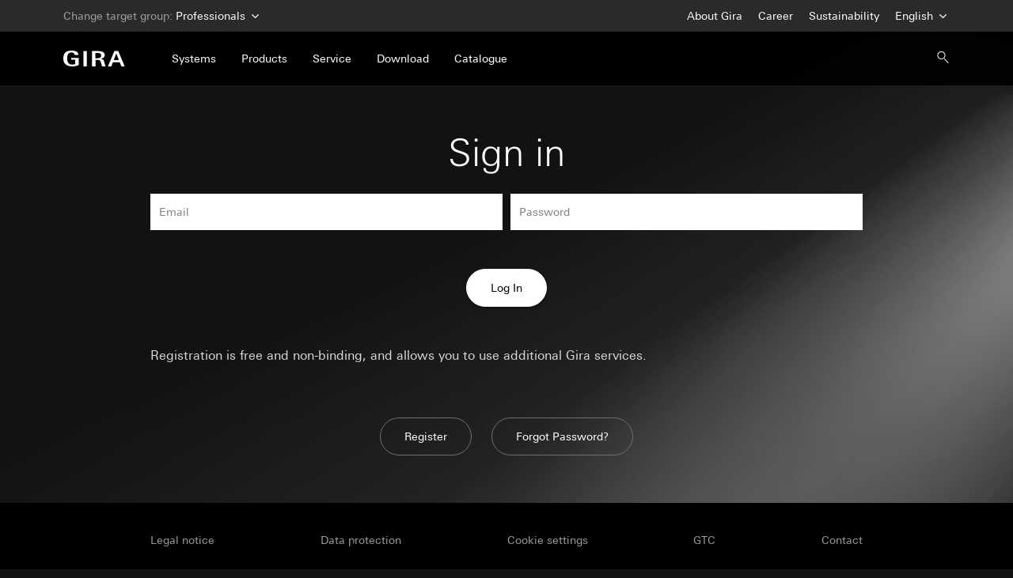

--- FILE ---
content_type: text/html;charset=utf-8
request_url: https://login.gira.de/auth/realms/mygira/protocol/openid-connect/auth?ui_locales=en&response_type=code&redirect_uri=https%3A%2F%2Fmedia.gira.com%2Fen%2Flistensuche.html%3Fq%3D319761210&client_id=giramedia&nonce=507ce215fdbfe3feaf86ff2dfe25a76d&state=8325c530382756057528177aad043ccb&scope=openid
body_size: 13937
content:
<!DOCTYPE html>
<html xmlns="http://www.w3.org/1999/xhtml" class="" xml:lang="en" lang="en">

<head>
<meta charset="utf-8">
<meta http-equiv="Content-Type" content="text/html; charset=UTF-8" />
<meta name="viewport" content="width=device-width, initial-scale=1, shrink-to-fit=no">
<meta name="robots" content="noindex, nofollow">

<title>My Gira</title>
<link rel="icon" href="/auth/resources/u52be/login/gira/img/favicon.ico" />
        <link href="/auth/resources/u52be/login/gira/css/bootstrap.min.css" rel="stylesheet" />
        <link href="/auth/resources/u52be/login/gira/css/jquery-ui.css" rel="stylesheet" />
        <link href="/auth/resources/u52be/login/gira/css/plyr.css" rel="stylesheet" />
        <link href="/auth/resources/u52be/login/gira/css/screen.css" rel="stylesheet" />
        <link href="/auth/resources/u52be/login/gira/css/custom.css" rel="stylesheet" />
        <script src="/auth/resources/u52be/login/gira/js/jquery.min.js" type="text/javascript" ></script>
        <script src="/auth/resources/u52be/login/gira/js/jquery-ui.min.js" type="text/javascript" ></script>
        <script src="/auth/resources/u52be/login/gira/js/jquery.scrollTo.min.js" type="text/javascript" ></script>
        <script src="/auth/resources/u52be/login/gira/js/popper.min.js" type="text/javascript" ></script>
        <script src="/auth/resources/u52be/login/gira/js/bootstrap.min.js" type="text/javascript" ></script>
        <script src="/auth/resources/u52be/login/gira/js/plyr.js" type="text/javascript" ></script>
        <script src="/auth/resources/u52be/login/gira/js/consent.js" type="text/javascript" ></script>
        <script src="/auth/resources/u52be/login/gira/js/pre-core.js" type="text/javascript" ></script>
        <script src="/auth/resources/u52be/login/gira/js/core.js" type="text/javascript" ></script>
        <script src="/auth/resources/u52be/login/gira/js/post-core.js" type="text/javascript" ></script>
        <script src="/auth/resources/u52be/login/gira/js/zxcvbn.js" type="text/javascript" async></script>
        <script src="/auth/resources/u52be/login/gira/js/kcgira.js" type="text/javascript" ></script>
</head>

<body class="" data-dt="https://partner.gira.de" data-locale="en">

<header id="cms-element-header" class="cms-element cms-element-wrap-medium"></header>


<script>
$(function() {
    var jsVariable = "en_INT";
    CMS.kc_locale = jsVariable;

  $.get('https://partner.gira.de/ajax/header_v2.html?locale='+jsVariable, function(html) {
    $('header').remove();
    $('body').prepend(html);

    CMS.Navsub.init();
    window.CMS.Hamburger.init();
  }, 'html');

  $.get('https://partner.gira.de/ajax/navsub.html?locale='+jsVariable, function(html) {
    $('#cms-element-wrap').after(html);

    // hack to prevent the language a-element from being clickable
    $('[data-id="cms-navsub-languages"]').on('click', function(e) {
        e.preventDefault();
        e.stopPropagation();
    });
  }, 'html');

});
</script>

<div id="cms-element-hamburger-wrap" data-id="1">
<div id="cms-element-hamburger-clip">
  <div class="cms-teaser-hamburger">
  </div>
  <div class="cms-teaser-hamburger">
  </div>
</div><!-- .cms-element-hamburger-clip -->
</div><!-- .cms-element-hamburger-wrap -->
  <div id="cms-element-wrap">
    <div id="cms-element-clip">

      <div class="cms-element cms-element-wrap-small">
        <div class="container-fluid">
          <div class="row">
            <div class="col-12">
              <div class="cms-teaser cms-teaser-headline text-center">
                  <h1>        Sign in

</h1>
              </div>
            </div><!-- .col -->
          </div><!-- .row -->


    <div id="kc-form">
      <div id="kc-form-wrapper">
            <form id="kc-form-login" onsubmit="login.disabled = true; return true;" action="https://login.gira.de/auth/realms/mygira/login-actions/authenticate?session_code=RSMTbSikXa7WHYbx_DTPWbHkELdidZEvd3L_sqT5qfM&amp;execution=2707204c-cd22-4882-8b0b-011f149fa856&amp;client_id=giramedia&amp;tab_id=EJCN5YtZD1I&amp;client_data=eyJydSI6Imh0dHBzOi8vbWVkaWEuZ2lyYS5jb20vZW4vbGlzdGVuc3VjaGUuaHRtbD9xPTMxOTc2MTIxMCIsInJ0IjoiY29kZSIsInN0IjoiODMyNWM1MzAzODI3NTYwNTc1MjgxNzdhYWQwNDNjY2IifQ" method="post">

                <div class="form-row mb-4">

                    <div class="col-12 col-md-6 mb-4 mb-md-0">
                            <input tabindex="1" id="username" class="form-control" name="username" value="" type="text" autofocus autocomplete="off"
                                   aria-invalid=""
                                   placeholder="Email"
                            />

                    </div>

                    <div class="col-12 col-md-6">
                        <input tabindex="2" id="password" class="form-control" name="password" type="password" autocomplete="off"
                               aria-invalid=""
                               placeholder="Password"
                        />
                    </div>
                </div>

                <div class=" ">
                    <div id="kc-form-options">
                        </div>

                  </div>

                  <div id="kc-form-buttons" class="row">
                    <div class="col-12">
                      <div class="cms-teaser cms-teaser-buttons">
                          <input type="hidden" id="id-hidden-input" name="credentialId"  />
                          <input tabindex="4" class="btn btn-primary" name="login" id="kc-login" type="submit" value="Log In" />
                      </div>
                    </div><!-- .col -->
                  </div><!-- .row -->

            </form>
        </div>


    </div>




                <div class="row">
                  <div class="col-12">
                    <div class="cms-teaser">
                        <p>Registration is free and non-binding, and allows you to use additional Gira services.</p>
                    </div>

                    <div class="cms-teaser cms-teaser-buttons">
                            <a data-giraurl target="_blank" class="btn btn-secondary" href="https://partner.gira.com/en/service/meingira/anmelden.html">Register</a>
                            <a data-giraurl target="_blank" class="btn btn-secondary" href="https://partner.gira.com/en/service/meingira/passwort-suche.html">Forgot Password?</a>
                    </div>
                  </div><!-- .col -->
                </div><!-- .row -->


        </div><!-- .container-fluid> -->
      </div><!-- .cms-element -->

      <footer>
<!-- .element -->
<div class="cms-element cms-element-wrap-small cms-element-footer d-none d-lg-block position-relative">
  <div class="container-fluid">
    <div class="d-flex justify-content-between">

<a data-giraurl target="_blank" href="https://partner.gira.com/en/impressum.html">Legal notice</a>
<a data-giraurl target="_blank" href="https://partner.gira.com/en/impressum/datenschutz.html">Data protection</a>
<a data-ca="edit" href="#">Cookie settings</a>
<a data-giraurl target="_blank" href="https://partner.gira.com/en/agb.html">GTC</a>
<a data-giraurl target="_blank" href="https://partner.gira.com/en/kontakt/international.html">Contact</a>

    </div>
  </div><!-- container-fluid -->
</div><!-- .cms-element -->


<div class="cms-element cms-element-ruler d-none d-lg-block">
  <hr>
</div>

<div id="cms-element-footer-socialmedia" class="cms-element cms-element-wrap-small cms-element-footer d-none d-lg-block">
  <div class="container-fluid">
    <div class="row">
      <div class="col-12 col-sm-6 pb-2 pd-sm-0">
        2026 Gira — Giersiepen GmbH &amp; Co. KG
      </div><!-- .col -->
      <div class="col-12 col-sm-6 text-md-right">
        <div class="col-teaser-socialmedia">

<a aria-label="Facebook" target="_blank" rel="noopener" href="https://www.facebook.com/gira.de/"><span class="cms-icon cms-icon-facebook"></span></a>
<a aria-label="Instagram" target="_blank" rel="noopener" href="https://www.instagram.com/gira.international/"><span class="cms-icon cms-icon-instagram"></span></a>
<a aria-label="Twitter" target="_blank" rel="noopener" href="https://twitter.com/gira"><span class="cms-icon cms-icon-twitter"></span></a>
<a aria-label="Youtube" target="_blank" rel="noopener" href="https://www.youtube.com/user/24gira"><span class="cms-icon cms-icon-youtube"></span></a>
<a aria-label="Linked In" target="_blank" rel="noopener" href="https://www.linkedin.com/company/gira-giersiepen-gmbh-&amp;-co-kg/?originalSubdomain=en"><span class="cms-icon cms-icon-linkedin"></span></a>
<a aria-label="Xing" target="_blank" rel="noopener" href="https://www.xing.com/company/gira"><span class="cms-icon cms-icon-xing"></span></a>
<a aria-label="Pinterest" target="_blank" rel="noopener" href="https://www.pinterest.de/gira/"><span class="cms-icon cms-icon-pinterest"></span></a>

        </div>
      </div><!-- .col -->
    </div><!-- .row -->
  </div><!-- container-fluid -->
</div><!-- .element -->

<div id="cms-element-footer-tiles" class="cms-element d-lg-none">
  <div class="container-fluid">
    <div class="row">
      <div class="col-12 col-md-6">
        <a data-giraurl href="https://partner.gira.com/en/impressum.html">
        <div class="cms-teaser-footer-tile">
          Legal notice
        </div><!-- .cms-teaser-footer-tile -->
        </a>
      </div><!-- .col -->
      <div class="col-12 col-md-6">
        <a data-giraurl href="https://partner.gira.com/en/impressum/datenschutz.html">
        <div class="cms-teaser-footer-tile">
          Data protection
        </div><!-- .cms-teaser-footer-tile -->
        </a>
      </div><!-- .col -->
      <div class="col-12 col-md-6">
        <a data-ca="edit" href="#">
        <div class="cms-teaser-footer-tile">
          Cookie settings
        </div><!-- .cms-teaser-footer-tile -->
        </a>
      </div><!-- .col -->
      <div class="col-12 col-md-6">
        <a data-giraurl href="https://partner.gira.com/en/agb.html">
        <div class="cms-teaser-footer-tile">
          GTC
        </div><!-- .cms-teaser-footer-tile -->
        </a>
      </div><!-- .col -->
      <div class="col-12 col-md-6">
        <a data-giraurl href="https://partner.gira.com/en/kontakt/international.html">
        <div class="cms-teaser-footer-tile">
          Contact
        </div><!-- .cms-teaser-footer-tile -->
        </a>
      </div><!-- .col -->

    </div><!-- .row -->
  </div><!-- .container-fluid -->
</div><!-- .element -->

<div id="cms-element-footer-legend" class="cms-element d-lg-none">
  <div class="container-fluid">
    <div class="row">
      <div class="col-12 col-md-5 pb-2">

Gira<br>
Giersiepen GmbH &amp; Co. KG<br>
Dahlienstraße 12<br>
42477 Radevormwald<br>
<br>
T +49 21 95 602 0<br>
F +49 21 95 602 191

      </div><!-- .col -->

      <div class="col-12 col-md-7 d-flex justify-content-between pb-2 pt-5 pt-md-0 align-items-end">

<a aria-label="Facebook" target="_blank" rel="noopener" href="https://www.facebook.com/gira.de/"><span class="cms-icon cms-icon-facebook"></span></a>
<a aria-label="Instagram" target="_blank" rel="noopener" href="https://www.instagram.com/gira.international/"><span class="cms-icon cms-icon-instagram"></span></a>
<a aria-label="Twitter" target="_blank" rel="noopener" href="https://twitter.com/gira"><span class="cms-icon cms-icon-twitter"></span></a>
<a aria-label="Youtube" target="_blank" rel="noopener" href="https://www.youtube.com/user/24gira"><span class="cms-icon cms-icon-youtube"></span></a>
<a aria-label="Linked In" target="_blank" rel="noopener" href="https://www.linkedin.com/company/gira-giersiepen-gmbh-&amp;-co-kg/?originalSubdomain=en"><span class="cms-icon cms-icon-linkedin"></span></a>
<a aria-label="Xing" target="_blank" rel="noopener" href="https://www.xing.com/company/gira"><span class="cms-icon cms-icon-xing"></span></a>
<a aria-label="Pinterest" target="_blank" rel="noopener" href="https://www.pinterest.de/gira/"><span class="cms-icon cms-icon-pinterest"></span></a>

      </div><!-- .col -->

      <div class="col-12">
<hr class="cms-atom-hr mb-3 mt-4">
@ 2026 Gira
      </div><!-- .col -->

    </div><!-- .row -->
  </div><!-- .container-fluid -->
</div><!-- .element -->      </footer>

    </div><!-- #cms-element-clip -->
  </div><!-- #cms-element-wrap -->

  <div id="cms-navsub" style="display: none;"></div>
  <div id="cms-navsub-20" class="d-none"></div>
  <div id="cms-navsub-1800" class="d-none"></div>
  <div id="cms-navsub-6" class="d-none"></div>
  <div id="cms-navsub-1784" class="d-none"></div>
  <div id="cms-navsub-1" class="d-none"></div>
  <div id="cms-navsub-languages" class="d-none">
    <div class="row cms-navsub-row cms-kc-language-row">
      <div class="col-12">
                  <a href="/auth/realms/mygira/login-actions/authenticate?client_id=giramedia&amp;tab_id=EJCN5YtZD1I&amp;client_data=eyJydSI6Imh0dHBzOi8vbWVkaWEuZ2lyYS5jb20vZW4vbGlzdGVuc3VjaGUuaHRtbD9xPTMxOTc2MTIxMCIsInJ0IjoiY29kZSIsInN0IjoiODMyNWM1MzAzODI3NTYwNTc1MjgxNzdhYWQwNDNjY2IifQ&amp;execution=2707204c-cd22-4882-8b0b-011f149fa856&amp;kc_locale=de">Deutsch<span class="cms-icon cms-icon-chevron_r"></span></a>
                  <a href="/auth/realms/mygira/login-actions/authenticate?client_id=giramedia&amp;tab_id=EJCN5YtZD1I&amp;client_data=eyJydSI6Imh0dHBzOi8vbWVkaWEuZ2lyYS5jb20vZW4vbGlzdGVuc3VjaGUuaHRtbD9xPTMxOTc2MTIxMCIsInJ0IjoiY29kZSIsInN0IjoiODMyNWM1MzAzODI3NTYwNTc1MjgxNzdhYWQwNDNjY2IifQ&amp;execution=2707204c-cd22-4882-8b0b-011f149fa856&amp;kc_locale=en">English<span class="cms-icon cms-icon-chevron_r"></span></a>
                  <a href="/auth/realms/mygira/login-actions/authenticate?client_id=giramedia&amp;tab_id=EJCN5YtZD1I&amp;client_data=eyJydSI6Imh0dHBzOi8vbWVkaWEuZ2lyYS5jb20vZW4vbGlzdGVuc3VjaGUuaHRtbD9xPTMxOTc2MTIxMCIsInJ0IjoiY29kZSIsInN0IjoiODMyNWM1MzAzODI3NTYwNTc1MjgxNzdhYWQwNDNjY2IifQ&amp;execution=2707204c-cd22-4882-8b0b-011f149fa856&amp;kc_locale=nl">Nederlands<span class="cms-icon cms-icon-chevron_r"></span></a>
      </div>
    </div>
  </div>

</body>
</html>


--- FILE ---
content_type: text/html; charset=UTF-8
request_url: https://partner.gira.de/ajax/header_v2.html?locale=en_INT
body_size: 899
content:
<header id="cms-element-banner">
<div id="cms-element-switch" class="d-none d-lg-block cms-element cms-element-wrap-medium">
  <div class="container-fluid h-100">
    <div class="d-flex justify-content-between align-items-center h-100">
      <div>Change target group: <a href="https://partner.gira.com//partner.gira.de" data-toggle="click" data-id="cms-navsub-switch">Professionals<span class="cms-icon cms-icon-xsmall cms-icon-chevron_d pl-1"></span></a></div>
      <div class="d-flex pr-2">
        <div><a href="https://www.gira.com/en/en/company">About Gira</a></div>
        <div><a href="https://www.gira.com/en/en/company/career">Career</a></div>
        <div><a href="https://www.gira.com/en/en/company/sustainability/culture-strategy">Sustainability</a></div>
        <div><a href="" data-id="cms-navsub-languages">English <span class="cms-icon cms-icon-xsmall cms-icon-chevron_d"></span></a></div>
      </div>
    </div><!-- d-flex -->
  </div><!-- .container-fluid -->
</div><!-- #cms-element-switch -->

<div id="cms-element-header" class="cms-element cms-element-wrap-medium">
  <div class="container-fluid h-100">
    <div class="d-flex align-items-center justify-content-between h-100">
      <div class="d-flex align-items-center h-100">
        <div id="cms-element-header-logo">
          <a href="https://partner.gira.com/"><img src="https://partner.gira.de/images/v4/logo_white.svg" alt="Gira Logo"></a>
        </div>
        <div id="cms-element-header-nav" class="d-none d-lg-flex align-items-center justify-content-between h-100">
        <a href="https://partner.gira.com/en/systeme.html" data-id="cms-navsub-20"><span>Systems</span></a>
        <a href="https://partner.gira.com/en/produkte.html" data-id="cms-navsub-1800"><span>Products</span></a>
        <a href="https://partner.gira.com/en/service.html" data-id="cms-navsub-6"><span>Service</span></a>
        <a href="https://partner.gira.com/en/download.html" data-id="cms-navsub-1784"><span>Download</span></a>
        <a href="https://katalog.gira.de/en/" data-id="cms-navsub-16" target="_blank"><span>Catalogue</span></a>
        </div>
      </div>
      <div id="cms-element-header-but" class="d-flex align-items-center justify-content-end h-100 flex-grow-1">
        <a id="_cms-btn-search-open" data-id="cms-navsub-0" class="cms-cursor-pointer" href="https://partner.gira.com/en/suche.html" target="_blank"><span class="cms-icon cms-icon-search"></span></a>
        <form id="cms-nav-form-search" data-id="cms-navsub-sac" class="cms-form-theme-0 position-relative d-none text-right cms-navsub-on" method="get" action="https://partner.gira.com/en/suche.html"><input type="hidden" name="gdomain" value="partner"><input id="gsearch2" class="form-control" type="text" name="gsearch" value="" autocomplete="off" placeholder="Search" /></form>
        <a id="cms-btn-hamburger" href="#" class="d-lg-none"><span class="cms-icon cms-icon-menu cms-icon-medium"></span></a>
      </div><!-- .d-flex -->
    </div><!-- .d.flex -->
  </div><!-- .container-fluid -->
</div><!-- #cmn-element-header -->
</header>


--- FILE ---
content_type: text/html; charset=UTF-8
request_url: https://partner.gira.de/ajax/navsub.html?locale=en_INT
body_size: 1456
content:
<div id="cms-navsub"></div>

<div id="cms-navsub-20" class="d-none">
  <div class="row cms-navsub-row">
    <div class="col-4">

<a href="https://partner.gira.com/en/systeme/system55.html">Switches &amp; socket outlets: System 55<span class="cms-icon cms-icon-chevron_r"></span></a>
<a href="https://partner.gira.com/en/systeme/smart-home.html">Gira Smart Home <span class="cms-icon cms-icon-chevron_r"></span></a>
<a href="https://partner.gira.com/en/systeme/knx-system/details.html">Smart Home: KNX<span class="cms-icon cms-icon-chevron_r"></span></a>
<a href="https://partner.gira.com/en/systeme/gira-one.html">Smart Home: Gira One <span class="cms-icon cms-icon-chevron_r"></span></a>
<a href="https://partner.gira.com/en/systeme/system-3000.html">Smart Home: System 3000 Bluetooth<span class="cms-icon cms-icon-chevron_r"></span></a>

    </div>
    <div class="col-4">

<a href="https://partner.gira.com/en/systeme/enet-smart-home/features.html">Smart Home: eNet wireless<span class="cms-icon cms-icon-chevron_r"></span></a>
<a href="https://partner.gira.com/en/produkte/tuerkommunikation.html">Door communication system<span class="cms-icon cms-icon-chevron_r"></span></a>

    </div>
    <div class="col-4">


    </div>
  </div>
</div>

<div id="cms-navsub-1800" class="d-none">
  <div class="row cms-navsub-row">
    <div class="col-4">

<a href="https://partner.gira.com/en/produkte/neuheiten.html">New products<span class="cms-icon cms-icon-chevron_r"></span></a>
<a href="https://partner.gira.com/en/produkte/gebaeudetechnik.html">Building technology<span class="cms-icon cms-icon-chevron_r"></span></a>
<a href="https://partner.gira.com/en/produkte/schalterprogramme.html">Design lines<span class="cms-icon cms-icon-chevron_r"></span></a>
<a href="https://partner.gira.com/en/produkte/tuerkommunikation.html">Door communication<span class="cms-icon cms-icon-chevron_r"></span></a>
<a href="https://partner.gira.com/en/produkte/sicherheit.html">Security<span class="cms-icon cms-icon-chevron_r"></span></a>

    </div>
    <div class="col-4">


    </div>
    <div class="col-4">


    </div>
  </div>
</div>

<div id="cms-navsub-6" class="d-none">
  <div class="row cms-navsub-row">
    <div class="col-4">

<a href="https://partner.gira.com/en/service/meingira.html">My Gira<span class="cms-icon cms-icon-chevron_r"></span></a>
<a href="https://partner.gira.com/en/service/newsletter.html">Newsletter<span class="cms-icon cms-icon-chevron_r"></span></a>
<a href="https://partner.gira.com/en/service/messetermine.html">Trade fair dates<span class="cms-icon cms-icon-chevron_r"></span></a>
<a href="https://partner.gira.com/en/service/software-tools.html">Software &amp; Tools<span class="cms-icon cms-icon-chevron_r"></span></a>
<a href="https://partner.gira.com/en/service/konfiguratoren.html">Configurators<span class="cms-icon cms-icon-chevron_r"></span></a>
<a href="https://partner.gira.com/en/service/apps.html">Apps<span class="cms-icon cms-icon-chevron_r"></span></a>

    </div>
    <div class="col-4">

<a href="https://partner.gira.com/en/service/links.html">Links to services<span class="cms-icon cms-icon-chevron_r"></span></a>
<a href="https://partner.gira.com/en/service/bezugsquellen.html">Showrooms &amp; expert search<span class="cms-icon cms-icon-chevron_r"></span></a>
<a href="https://partner.gira.com/en/service/referenzen.html">References<span class="cms-icon cms-icon-chevron_r"></span></a>
<a href="https://akademie.gira.de/en/Home/" target="_blank">Training courses<span class="cms-icon cms-icon-chevron_r"></span></a>
<a href="https://partner.gira.com/en/service/messe-themen.html">Fair topics<span class="cms-icon cms-icon-chevron_r"></span></a>
<a href="https://www.gira.com/en/en/company/sustainability/culture-strategy" target="_blank">Sustainability<span class="cms-icon cms-icon-chevron_r"></span></a>

    </div>
    <div class="col-4 cms-navsub-teaser">
<a class="d-flex flex-column justify-content-between h-100"  href="https://partner.gira.com/en/kontakt/international.html">
<div class="w-100">
  <h4 class="mb-2">Contact us.</h4> 
  <p>Want to know more about Gira products and services?<br />
<br />
Our international representatives will be happy to advise you.</p>
</div>
<div class="d-flex justify-content-between align-items-center w-100">
  <span>Find local contact </span>
  <svg viewBox="0 0 24 24" xmlns="http://www.w3.org/2000/svg" class="gi-header-navigation-submenu__special-action-icon gi-icon gi-icon_size-standard"><path d="M13.586 12l-5.293 5.293a1 1 0 101.414 1.414l6-6a1 1 0 000-1.414l-6-6a1 1 0 00-1.414 1.414L13.586 12z" fill="currentColor" fill-rule="nonzero"></path></svg>
</div>
</a>
    </div>
  </div>
</div>

<div id="cms-navsub-1784" class="d-none">
  <div class="row cms-navsub-row">
    <div class="col-4">

  <a href="https://partner.gira.com/en/service/download/index.html?id=1421&lang=en">Catalogue &amp; Brochures<span class="cms-icon cms-icon-chevron_r"></span></a>
  <a href="https://partner.gira.com/en/service/download/index.html?id=118&lang=en">Documentation<span class="cms-icon cms-icon-chevron_r"></span></a>
  <a href="https://partner.gira.com/en/service/download/index.html?id=262&lang=en">Software<span class="cms-icon cms-icon-chevron_r"></span></a>
  <a href="https://partner.gira.com/en/service/download/index.html?id=187&lang=en">Article Data<span class="cms-icon cms-icon-chevron_r"></span></a>

    </div>
    <div class="col-4">
    </div>
    <div class="col-4 cms-navsub-teaser">
    </div>
  </div>
</div>

<div id="cms-navsub-mygira" class="d-none">
  <div class="row cms-navsub-row">
    <div class="col-12">

<form id="cms-teaser-login" class="cms-form-theme-2" method="post" action="#">
<a class="btn btn-primary w-100 mt-4" href="https://partner.gira.com/en/service/meingira/profil.html">Login</a>
</form>
<div id="cms-teaser-login-errmsg" class="text-danger pt-3"></div>
<hr />
<a href="https://partner.gira.com/en/service/meingira/anmelden.html">Register<span class="cms-icon cms-icon-chevron_r"></a>
<a href="https://partner.gira.com/en/service/meingira/passwort-suche.html">Password forgotten<span class="cms-icon cms-icon-chevron_r"></a>

    </div>
  </div>
</div>
<div id="cms-navsub-switch" class="d-none">
  <div class="row cms-navsub-row">
    <div class="col-12">

<a href="https://partner.gira.com/en/?gzg=em" class="cms-a-on">Professionals</a>
<a href="https://www.gira.com/en/en/architecture-planning">Architects</a>
<a href="https://www.gira.com/en/en/">Private customers</a>
    </div>
  </div>
</div>
<div id="cms-navsub-sac" class="d-none">
  <div class="row cms-navsub-row">
    <div class="col-12">

    </div>
  </div>
</div>


--- FILE ---
content_type: image/svg+xml
request_url: https://partner.gira.de/images/v4/logo_white.svg
body_size: 1097
content:
<svg width="78px" height="20px" viewBox="0 0 78 20" version="1.1" xmlns="http://www.w3.org/2000/svg" xmlns:xlink="http://www.w3.org/1999/xlink">
    <!-- Generator: Sketch 50.2 (55047) - http://www.bohemiancoding.com/sketch -->
    <desc>Created with Sketch.</desc>
    <defs></defs>
    <g id="01-::-Finale" stroke="none" stroke-width="1" fill="none" fill-rule="evenodd">
        <g id="Startseite-neu-1-–-Desktop-Full" transform="translate(-50.000000, -25.000000)" fill="#FFFFFF">
            <g id="Group" transform="translate(50.000000, 25.000000)">
                <polygon id="Fill-1" points="25.4545455 20 29.6969697 20 29.6969697 0.606060606 25.4545455 0.606060606"></polygon>
                <path d="M19.3939394,9.15327755 L10.0193074,9.15327755 L10.0193074,11.4850767 L14.9533017,11.4850767 L14.9533017,16.9103208 C14.5357473,17.2476987 13.283084,17.6690377 11.1577678,17.6690377 C5.84447704,17.6690377 4.89587906,13.5117155 4.89587906,9.972106 C4.89587906,5.92705718 5.84447704,2.33124128 10.3609169,2.33124128 C13.2072819,2.33124128 14.1564509,4.01659693 14.1564509,5.42133891 L19.0898741,5.42133891 C19.0898741,2.24728033 16.4712012,0 10.3609169,0 C2.88405192,0 0,3.76415621 0,9.972106 C0,15.6746165 3.33972156,20 11.1577678,20 C15.2950539,20 18.4070834,18.7924686 19.3939394,18.2309623 L19.3939394,9.15327755" id="Fill-3"></path>
                <path d="M36.3636364,20 L40.6894281,20 L40.6894281,11.6804967 L42.3897353,11.6804967 C46.3460401,11.6804967 46.8632105,12.720452 47.7507021,15.8124073 L48.9336999,20 L53.3333333,20 L51.7808487,14.5476307 C51.1891413,12.4953517 50.7823859,10.8371727 47.2333927,10.2469994 L47.2333927,10.1904801 C49.858321,9.7126477 52.2981582,8.75712243 52.2981582,5.69349655 C52.2981582,1.89874801 48.8969876,0.606060606 44.0905987,0.606060606 L36.3636364,0.606060606 L36.3636364,20 Z M40.6060606,3.03030303 L44.0372514,3.03030303 C46.4986237,3.03030303 47.8787879,4.17078762 47.8787879,6.2762418 C47.8787879,9.25839995 45.0445272,9.6969697 42.3213754,9.6969697 L40.6060606,9.6969697 L40.6060606,3.03030303 Z" id="Fill-4"></path>
                <path d="M56.3636364,20 L60.5920977,20 L62.6715611,14.7438813 L71.2674131,14.7438813 L73.3468765,20 L77.5757576,20 L69.4305515,0.606060606 L64.54326,0.606060606 L56.3636364,20 Z M66.9350076,3.63636364 L67.0043863,3.63636364 L70.3030303,12.1212121 L63.6363636,12.1212121 L66.9350076,3.63636364 Z" id="Fill-5"></path>
            </g>
        </g>
    </g>
</svg>


--- FILE ---
content_type: text/javascript
request_url: https://login.gira.de/auth/resources/u52be/login/gira/js/pre-core.js
body_size: 159
content:
// hack to make font tracking work. also copy_assets.sh
var scripts = document.getElementsByTagName('script');
var src = scripts[scripts.length-1].src;
window.fontTrackingPath = src.replace('post-core.js', 'mtiFontTrackingCode.js');

window.cookieConsent = {
  init: () => {},
  removeDialog: () => {},
  forceDialog: () => {},
  getConsent: () => {},
  addCookie: () => {},
  getCookie: () => {},
  printCallbacks: () => {},
};

--- FILE ---
content_type: text/javascript
request_url: https://login.gira.de/auth/resources/u52be/login/gira/js/core.js
body_size: 26216
content:
$(function() {
  CMS.Locales.init();
  if (CMS.lang != 'zh') {
    CMS.Matomo.init();
  }
  CMS.Recaptcha.init();
  CMS.Swiper.init();
  CMS.Hamburger.init();
  CMS.Scrollspy.init();
  CMS.Navsub.init();
  CMS.Infomaterial.init();
  CMS.Productsample.init();
  CMS.Fieldservice.init();
  CMS.Contact.init();
  CMS.Search.init();
  CMS.Input.init();
  CMS.Scrollto.init();
  CMS.Popover.init();
  CMS.Forms.init();
  CMS.Bootstrap.init();
  CMS.Audio.init();
  CMS.Elbridge.init();
  CMS.Searchphrase.init();

  // cookie consent
  var cookieConsentConfig = {
    locale: CMS.locale,
    callbacks: {
      google_tag_manager: () => {
        (function (w, d, s, l, i) {
          w[l] = w[l] || [];
          w[l].push({
            'gtm.start': new Date().getTime(), event: 'gtm.js'
          });
          var f = d.getElementsByTagName(s)[0],
              j = d.createElement(s), dl = l != 'dataLayer' ? '&l=' + l : '';
          j.async = true;
          j.src =
              '//www.googletagmanager.com/gtm.js?id=' + i + dl;
          f.parentNode.insertBefore(j, f);
        })(window, document, 'script', 'dataLayer', CMS.lang == 'de' ? 'GTM-MQ6Q69' : 'GTM-K6NSTP');
      },
      matomo: () => {
        var _paq = window._paq = window._paq || [];
        _paq.push(['rememberCookieConsentGiven']);
      },
      google_recaptcha: () => {
        if (typeof grecaptcha == 'undefined' && $('div.g-recaptcha')) {
          CMS.Recaptcha.load();
          CMS.Recaptcha.hideGrantShowRecaptcha();
        }
      }
    },
    rejectCallbacks: {
      matomo: () => {
        var _paq = window._paq = window._paq || [];
        _paq.push(['forgetCookieConsentGiven']);
      }
    }
  };
  if (CMS.lang != 'zh' && !$('body[data-nocc=1]').length && !$('input[type=hidden][name=recaptcha_grant][value=tmp]').length) {
    typeof cookieConsent != 'undefined' && cookieConsent.init(cookieConsentConfig);
  }
  $('a#ca_edit,a[data-ca=edit]').click(function () {
    cookieConsent.forceDialog();
    return false;
  });

  // add bg layer
  if (!CMS.isEditorMode) {
    $(!$('#cms-content').length ? 'body' : '#cms-content').prepend('<div id="cms-background"></div>');
  }

  $('body').on('click', function (e) {
    // hide popover if clicked outside
    if (!$(e.target).closest('.popover').length && $(e.target).attr('data-toggle') != 'popover') {
      $('.popover').popover('hide');
    }
    // hide scrollspymobile if clicked outside
    if ($('#cms-scrollspy-mobile').length == 1 && $(e.target).parent('#cms-btn-scrollspy').length != 1 && !$(e.target).closest('#cms-scrollspy-mobile').length) {
      CMS.Scrollspy.Mobile.slideOut();
    }
    // hide popover if clicked outside
    if (!$(e.target).closest('#cms-navsub').length) {
      CMS.Navsub.off();
    }

    if (!$(e.target).closest('#cms-nav-form-search').length) {
      CMS.Navsub.searchOff();
    }
  });

  // hide toolbar
  if (CMS.xs.matches || CMS.sm.matches) {
    $('#cms-element-toolbar').hide();
  }

  // autocomplete : download v4
  if ($('input[name=swert]').length) $('input[name=swert]').autocomplete({
    delay: 250,
    minLength : 1,
    position : { my : "left top", at: "left bottom" },
    source: "/ajax/autocomplete-download.html?locale=" + 'de_DE',
    select : function(event, ui) {
      $(this).val(ui.item.value);
      $(this).closest('form').submit();
    }
  });

   // autocomplete : retouren
  if ($('#rsearch').length) $('#rsearch').autocomplete({
    delay: 250,
    minLength : 1,
    position : { my : "left top", at: "left bottom" },
    source: CMS.dt + "/ajax/autocomplete-retouren.html?sortiment=" + $('#rsearch').data('sortiment'),
    select : function(event, ui) {
      $(this).val(ui.item.value);
      $(this).closest('form').submit();
    }
  });

  // download v3 language popup
  $('a.cms-a-locale').click(function() {
    if ($(this).closest('.cms-teaser-download').children('.cms-teaser-download-language').length) {
      $(this).closest('.cms-teaser-download').children('.cms-teaser-download-language').remove();
    } else {
      $(this).closest('.cms-teaser-download').append('<div class="cms-teaser-download-language"></div>').find('.cms-teaser-download-language').css('bottom', '60px');
      $.ajaxSetup({async: false});
      $(this).closest('.cms-teaser-download').children('.cms-teaser-download-language').load($(this).attr('data-href'));
      $.ajaxSetup({async: true});
    }
    return false;
  })

  // scrollTo
  $('a[href^=\\#][href!=\\#]').click(function() {
    $.scrollTo('a[name=' + $(this).attr('href').replace(/^#/,'')  + ']', 150, {easing : 'swing', offset: $('#cms-element-header').outerHeight() });
    return false;
  });

  // sysint search
  $('#sysint-search-form').on("submit", function() {
    $('#sysint-search-warn').hide();
    if ($('input[name=what_txt]').val() == '') {
      $('#sysint-search-warn').show();
    } else {
      CMS.Indicator.on();
      $.getJSON('', $(this).serialize() + '&ajax=1', function(data) {
        $('#sysint-search-result').html(data.html)
        $('.sysint-search-filter-mids, .sysint-search-filter-kids, .sysint-search-filter-rids').html('');
        if (typeof data.Mid == 'object') {
          for (var idx in data.Mid) {
            $('#m' + idx).html('(' + data.Mid[idx] + ')')
          }
        }
        $('.sysint-search-filter-kids').html('');
        if (typeof data.Kid == 'object') {
          for (var idx in data.Kid) {
            $('#k' + idx).html('(' + data.Kid[idx] + ')')
          }
        }
        $('.sysint-search-filter-rids').html('');
        if (typeof data.Rid == 'object') {
          for (var idx in data.Rid) {
            $('#r' + idx).html('(' + data.Rid[idx] + ')')
          }
        }
        CMS.Indicator.off();
        $('#sysint-search-panel, #sysint-search-intro').addClass('sysint-search-extend-on');
      })
    }
    return false;
  })

  $('#sysint-search-form input[type=checkbox]').click(function () { $('#sysint-search-form').submit() });

  $('.sysint-search-filter-accordeon').click(function () {
    if ($(this).hasClass('sysint-search-filter-accordeon-up')) {
      $(this).removeClass('sysint-search-filter-accordeon-up cms-icon-chevron_u').addClass('cms-icon-chevron_d').closest('.d-flex').next('.sysint-search-filter-sub').slideUp();

    } else {
      $(this).addClass('sysint-search-filter-accordeon-up cms-icon-chevron_u').removeClass('cms-icon-chevron_d').closest('.d-flex').next('.sysint-search-filter-sub').slideDown();
    }
  });

  $('#sysint-search-result, #cms-dealer-search').on('click','a.but_slidedown', function() {
    $(this).hide().closest('.sysint-search-result-entry').find('.sysint-search-result-entry-body').slideDown();
    return false;
  })

  $('#sysint-search-result, #cms-dealer-search').on('click','a.but_slideup', function() {
    $(this).closest('.sysint-search-result-entry-body').slideUp().closest('.sysint-search-result-entry').find('a.but_slidedown').show();
    return false;
  })

  $('#sysint-search-result').on('click', '.sysint-search-certs-show a', function () {
    $(this).closest('div').find('a').slimbox({
      overlayOpacity : 0.5,
      resizeDuration : 1,
      imageFadeDuration : 1,
      captionAnimationDuration : 1,
      counterText : 'Bild {x} von {y}'
    });
    return false;
  })

  $('#sysint-search-result').on('click', '.sysint-search-reference', function () {
    CMS.Overlay.on();
    $('body').append('<iframe id="iframe_reference" src="' + $(this).attr('href') + '" scrolling="no"></iframe>');
    return false;
  })

  $('select.custom-select').selectmenu({
    change: function( event, ui ) {
      if ($(this).hasClass('cms-trigger-submit')) {
        $(this).closest('form').submit();
      }
      $(this).attr('data-chosen', ui.item.value);
      $(this).val(ui.item.value);
      $(this).trigger('change');
    }
  });

  $('body').click(function() {
    $('.cms-teaser-download-language').remove();
  })

  // Plyr mp4 videos on load
  $('.js-player-detail').each(function () {
    CMS.Plyr['p' + $(this).attr('data-tid')] = new Plyr(this, {
      'loadSprite' : true,
      'iconUrl' : '/images/v4/plyr.svg',
      'controls' : ['play-large', 'play', 'progress', 'current-time', 'mute', 'volume', 'captions', 'settings', 'pip', 'airplay', 'fullscreen'],
      'storage' : { 'enabled' : false },
    });
  })

  // youtube on click w/ or w/out plyr
  $('a.cms-youtube').append('<div class="cms-youtubeplay"></div>').click(function() {
    var youtube_id = $(this).attr('href').replace(/^.*\//,'').replace(/\?.*$/, '');
    var secs = $.data($(this).get(0), 'secs');
    if ($(this).data('plyr') == 1) {
      var Markers = {};
      if ($(this).data('markers')) {
        Markers.enabled = true;
        Markers.points = [];
        var token = $(this).data('markers').split('|');
        for (var i = 0; i < token.length; i+=2) {
          Markers.points.push({
            'time' : parseInt(token[i]),
            'label' : token[i + 1]
          })
        }
      }
      $(this).replaceWith(' <div class="plyr__video-embed" id="youtube_' + youtube_id + '"> <iframe src="https://www.youtube.com/embed/' + youtube_id + '?rel=0&autoplay=1" allow="autoplay" ></iframe> </div>' );
      CMS.Plyr['y' + youtube_id] = new Plyr('#youtube_' + youtube_id, {
        'loadSprite' : true,
        'iconUrl' : '/images/v4/plyr.svg',
        'controls' : ['play-large', 'play', 'progress', 'current-time', 'mute', 'volume', 'captions', 'settings', 'pip', 'airplay', 'fullscreen'],
        'storage' : { 'enabled' : false },
        'ratio' : $(this).data('ratio'),
        'autoplay' : true,
        'markers' : Markers
      });
      if (Array.isArray(CMS.Plyr['y' + youtube_id])) {
        CMS.Plyr['y' + youtube_id] = CMS.Plyr['y' + youtube_id][0];
      }
      if (typeof secs != 'undefined') {
        CMS.Plyr['y' + youtube_id].once('playing', function () {
          CMS.Plyr['y' + youtube_id].forward(secs);
        });
      }
    } else {
      $(this).replaceWith('<div class="' + $(this).attr('class') + '"><iframe class="embed-responsive-item" src="' + $(this).attr('href') + '" frameborder="0" allowfullscreen style="display:block"></iframe></div>');
    }
    return false;
  })
  $('a.cms-youtube-link').click(function () {
    $(this).closest('.cms-teaser-kombi').find('a.cms-youtube').click();
    return false;
  })
  $('[data-plyr-marker-youtube]').click(function() {
    var token = $(this).attr('data-plyr-marker-youtube').split(':');
    if (token.length == 2) {
      if (!CMS.Plyr['y' + token[0]]) {
        $.data($(this).closest('.cms-teaser-kombi').find('a.cms-youtube').get(0),'secs', parseInt(token[1]));
        $(this).closest('.cms-teaser-kombi').find('a.cms-youtube').trigger('click');
      }
      if (CMS.Plyr['y' + token[0]]) {
        if (CMS.Plyr['y' + token[0]].paused) {
          CMS.Plyr['y' + token[0]].play();
        }
        if (CMS.Plyr['y' + token[0]].playing) {
          if (parseInt(token[1]) > CMS.Plyr['y' + token[0]].currentTime ) {
            CMS.Plyr['y' + token[0]].forward(parseInt(token[1]) - CMS.Plyr['y' + token[0]].currentTime)
          } else {
            CMS.Plyr['y' + token[0]].rewind(CMS.Plyr['y' + token[0]].currentTime - parseInt(token[1]))
          }
        }
      }
    }
  })

  // vimeo on click w/ or w/out plyr
  $('a.cms-vimeo').append('<div class="cms-vimeoplay"></div>').click(function() {
    var vimeo_id = $(this).attr('href').replace(/^.*\//,'').replace(/\?.*$/, '');
    var secs = $.data($(this).get(0), 'secs');
    if ($(this).data('plyr') == 1) {
      var Markers = {};
      if ($(this).data('markers')) {
        Markers.enabled = true;
        Markers.points = [];
        var token = $(this).data('markers').split('|');
        for (var i = 0; i < token.length; i+=2) {
          Markers.points.push({
            'time' : parseInt(token[i]),
            'label' : token[i + 1]
          })
        }
      }
      $(this).replaceWith('<div class="plyr__video-embed" id="vimeo_' + vimeo_id + '"> <iframe src="https://player.vimeo.com/video/' + vimeo_id + '?loop=false&amp;byline=false&amp;portrait=false&amp;title=false&amp;speed=true&amp;transparent=0&amp;gesture=media" allow="autoplay" ></iframe> </div>');
      CMS.Plyr['v' + vimeo_id] = Plyr.setup('#vimeo_' + vimeo_id, {
        'loadSprite' : true,
        'iconUrl' : '/images/v4/plyr.svg',
        'controls' : ['play-large', 'play', 'progress', 'current-time', 'mute', 'volume', 'captions', 'settings', 'pip', 'airplay', 'fullscreen'],
        'storage' : { 'enabled' : false },
        'ratio' : "16:9",
        'autoplay' : true,
        'markers' : Markers
      });
      if (Array.isArray(CMS.Plyr['v' + vimeo_id])) {
        CMS.Plyr['v' + vimeo_id] = CMS.Plyr['v' + vimeo_id][0];
      }
      if (typeof secs != 'undefined') {
        CMS.Plyr['v' + vimeo_id].once('playing', function () {
          CMS.Plyr['v' + vimeo_id].forward(secs);
        });
      }
    } else {
      $(this).replaceWith('<div class="' + $(this).attr('class') + '"><iframe class="embed-responsive-item" src="' + $(this).attr('href') + '" frameborder="0" allow="autoplay; fullscreen" allowfullscreen style="display:block"></iframe></div>');

    }
    return false;
  });
  $('a.cms-vimeo-link').click(function () {
    $(this).closest('.cms-teaser-kombi').find('a.cms-vimeo').click();
    return false;
  })
  $('[data-plyr-marker-vimeo]').click(function() {
    var token = $(this).attr('data-plyr-marker-vimeo').split(':');
    if (token.length == 2) {
      if (!CMS.Plyr['v' + token[0]]) {
        $.data($(this).closest('.cms-teaser-kombi').find('a.cms-vimeo').get(0),'secs', parseInt(token[1]));
        $(this).closest('.cms-teaser-kombi').find('a.cms-vimeo').trigger('click');
      }
      if (CMS.Plyr['v' + token[0]]) {
        if (CMS.Plyr['v' + token[0]].paused) {
          CMS.Plyr['v' + token[0]].play();
        }
        if (CMS.Plyr['v' + token[0]].playing) {
          if (parseInt(token[1]) > CMS.Plyr['v' + token[0]].currentTime ) {
            CMS.Plyr['v' + token[0]].forward(parseInt(token[1]) - CMS.Plyr['v' + token[0]].currentTime)
          } else {
            CMS.Plyr['v' + token[0]].rewind(CMS.Plyr['v' + token[0]].currentTime - parseInt(token[1]))
          }
        }
      }
    }
  })

  // swiper hero down
  $('#cms-swiper-down').click(function () {
    $.scrollTo($(window).height() - $("header").height() - 34 , 750, {easing : 'swing'});
    return false;
  });

  // login inside popover
  $(document).on("click", "#cms-teaser-login input[type=submit]", function() {
    $.ajaxSetup({async: false});
    $.post(CMS.dt + '/ajax/login.html', $(this).closest('form').serialize(), function (Response) {
      if (Response.errno) {
        $('#cms-teaser-login-errmsg').text(Response.errmsg);
      } else {
        location.href = Response.redirect ? Response.redirect : location.href;
      }
    }, 'json');
    $.ajaxSetup({async: true});

    return false;
  });

  // tooltip
  $('[data-toggle="tooltip"]').tooltip()

  // Hero Slide Video
  $('.cms-slide-video:not([data-clickable="0"])').click(function () {
    var video = $(this).find('video').get(0);
    var button = $(this).find('video + div');
    if (video.paused) {
      video.play();
      $(this).children('div').hide();
    } else {
      video.pause();
      $(this).children('div').show();
      button.find(".cms-hero-button-process").css('stroke-dasharray', (video.currentTime / video.duration * 300) + ',300');
    }
  });
  $('.cms-slide-video[data-clickable="0"]').each(function () {
    $(this).find('div.cms-slide-video-button').remove();
  })

  // leistung sum
  $('#cms-leistung-anzahl').on('change', function () {
    var cent = $(this).val() * $('#cms-leistung-price-item').attr('data-cent');
    $('#cms-leistung-price-sum').text(cent.toString().replace(/^(.*)(..)$/,'$1,$2'));
  });

  CMS.Toolbar.toggle($(this).scrollTop());
});

$(window).on("scroll", function () {
  !CMS.ticking && requestAnimationFrame(CMS.updateParallax);
  CMS.ticking = true;
  CMS.Toolbar.toggle($(this).scrollTop());
  if (CMS.lastScrollTop < $(this).scrollTop()) {
    $('#cms-element-banner').css('top', CMS.lg.matches || CMS.xl.matches ? '-40px' : '0px');
    CMS.lastScrollDir = 1;
  } else if (CMS.lastScrollTop > $(this).scrollTop()) {
    $('#cms-element-banner').css('top', '0px');
    CMS.lastScrollDir = -1;
  }
  CMS.Navsub.setTop();
  CMS.lastScrollTop = $(this).scrollTop();
  $('video[data-aiv=1]').each(function () {
    if (CMS.lastScrollTop + window.innerHeight > $(this).offset().top ? 1 : 0) {
      $(this).attr('data-aiv', 2);
      CMS.Plyr['p' + $(this).attr('data-tid')].play();
    }
  });
});

$(window).on("resize", function () {
  if (!CMS.resizedFromSearch) {
    CMS.Navsub.searchOff();
  }
  CMS.Navsub.off();
  $('#cms-element-banner').css('top', (CMS.lg.matches || CMS.xl.matches) && $(this).scrollTop() ? '-40px' : '0px');
});

$(window).on('load', function () {
  window.setTimeout(function () {
    if (window.location.hash != '') {
      $.scrollTo(window.location.hash, 150, {easing : 'swing', offset: - $('#cms-element-header').outerHeight() + 10});
    }
  }, 0);
});

// Hyphenopoly Config (Plugin needs this variable name)
var Hyphenopoly = {
  __Longwords : {
    "de" : "Silbentrennungsalgorithmus",
    "en" : "Hyphenationalgorithm",
    "nl" : "Hyphenatiealgoritme",
    "fr" : "Algorithmedecésure",
    "es" : "Algoritmodeseparación",
    "it" : "Algoritmodisillabazione",
    "pl" : "Algorytm hifenacji",
    "ru" : "алгоритмгиферизации",
    "zh" : "连字符算法",
  },
  require: {},
  setup: {
    selectors: {
      ".cms-text-hyphens": {}
    }
  }
};
Hyphenopoly.require[typeof $('html').attr('lang') == 'string' ? $('html').attr('lang') : "en"] = Hyphenopoly.__Longwords[typeof $('html').attr('lang') == 'string' ? $('html').attr('lang') : "en"] ;

// CMS Object
var CMS = {
  lang: '',
  dt: '',
  locale: '',
  ticking: false,
  lastScrollTop: -1,
  Plyr: new Object,
  isEditorMode: $('html').data('editor'),
  V: new Object,
  lastScrollDir: -1,
  resizedFromSearch: false,

  textStrings : {
    'az' : {
      'search' : 'Axtarış',
      'searching' : 'Axtarmaq',
      'search_cat' : 'Categories',
      'search_nocat' : 'No categories available.',
      'search_spell' : 'Did you mean %suggestion%?',
      'search_result' : 'Nəticələr: %phrase% / %from% \u2013 %to% %count%',
      'search_noresult' : '%query%: üçün heç bir nəticə tapılmadı.',
      'search_enter' : 'Zəhmət olmasa, axtardığınız sözü daxil edin.',
      'memo' : 'Watch list',
    },
    'cs' : {
      'search' : 'Hledání',
      'searching' : 'Vyhledávání',
      'search_cat' : 'Categories',
      'search_nocat' : 'No categories available.',
      'search_spell' : 'Did you mean %suggestion%?',
      'search_result' : 'Výsledky: %from% \u2013 %to% / %count% pro %phrase%',
      'search_noresult' : 'Žádný výskyt pro %query%.',
      'search_enter' : 'Zadejte hledaný termín.',
      'memo' : 'Watch list',
    },
    'da' : {
      'search' : 'Søgning',
      'searching' : 'Søg',
      'search_cat' : 'Categories',
      'search_nocat' : 'No categories available.',
      'search_spell' : 'Did you mean %suggestion%?',
      'search_result' : 'Resultater: %from% \u2013 %to% fra %count% for %phrase%',
      'search_noresult' : 'Ingen træffere for %query%.',
      'search_enter' : 'Indtast et søgebegreb.',
      'memo' : 'Merkzettel',
    },
    'de' : {
      'ok' : 'Ok',
      'cancel' : 'Abbrechen',
      'search' : 'Suche',
      'searching' : 'Suchen',
      'search_cat' : 'Kategorien',
      'search_nocat' : 'Keine Kategorien vorhanden.',
      'search_spell' : 'Meinten Sie %suggestion%?',
      'search_result' : 'Ergebnisse: %from% \u2013 %to% von %count% f\374r %phrase%',
      'search_noresult' : 'Keine Treffer f\374r %query%.',
      'search_enter' : 'Bitte geben Sie einen Suchbegriff ein.',
      'memo' : 'Merkzettel',
    },
    'el' : {
      'search' : 'Search',
      'searching' : 'Αναζήτηση',
      'search_cat' : 'Categories',
      'search_nocat' : 'No categories available.',
      'search_spell' : 'Did you mean %suggestion%?',
      'search_result' : 'Results: %from% \u2013 %to% of %count% for %phrase%',
      'search_noresult' : 'No hits for %query%.',
      'search_enter' : 'Please enter a search term.',
      'memo' : 'Watch list',
    },
    'en' : {
      'ok' : 'Ok',
      'cancel' : 'Cancel',
      'search' : 'Search',
      'searching' : 'Search',
      'search_cat' : 'Categories',
      'search_nocat' : 'No categories available.',
      'search_spell' : 'Did you mean %suggestion%?',
      'search_result' : 'Results: %from% \u2013 %to% of %count% for %phrase%',
      'search_noresult' : 'No hits for %query%.',
      'search_enter' : 'Please enter a search term.',
      'memo' : 'Watch list',
    },
    'es' : {
      'search' : 'Buscar',
      'searching' : 'Buscar',
      'search_cat' : 'Categoría',
      'search_nocat' : 'Ninguna categoría disponible.',
      'search_spell' : '¿Quiso decir %suggestion%?',
      'search_result' : 'Resultado de búsqueda %from% \u2013 %to% de %count% para %phrase%',
      'search_noresult' : 'Ningún resultado para %query%.',
      'search_enter' : 'Por favor, introduzca un término de búsqueda.',
      'memo' : 'Watch list',
    },
    'fi' : {
      'search' : 'Hae',
      'searching' : 'Haku',
      'search_cat' : 'Categories',
      'search_nocat' : 'No categories available.',
      'search_spell' : 'Did you mean %suggestion%?',
      'search_result' : 'Tulokset: %from% \u2013 %to% / %count% hakusanalle %phrase%',
      'search_noresult' : 'Ei osumia hakusanalla %query%.',
      'search_enter' : 'Syötä hakusana.',
      'memo' : 'Watch list',
    },
    'fr' : {
      'ok' : 'Ok',
      'cancel' : 'Annuler',
      'search' : 'Recherche',
      'searching' : 'Rechercher',
      'search_cat' : 'Catégories',
      'search_nocat' : 'No categories available.',
      'search_spell' : 'Did you mean %suggestion%?',
      'search_result' : 'Résultats: %from% \u2013 %to% de %count% pour %phrase%',
      'search_noresult' : 'Pas de résultat pour %query%.',
      'search_enter' : 'Veuillez introduire un terme de recherche.',
      'memo' : 'Mémo',
    },
    'hu' : {
      'search' : 'Keresés',
      'searching' : 'Keresés',
      'search_cat' : 'Categories',
      'search_nocat' : 'No categories available.',
      'search_spell' : 'Did you mean %suggestion%?',
      'search_result' : 'Eredmények: %from% \u2013 %to% a %count% közül %phrase% kifejezésre',
      'search_noresult' : 'Nincs találat a következőre: %query%.',
      'search_enter' : 'Adjon meg egy keresőszót.',
      'memo' : 'Watch list',
    },
    'is' : {
      'search' : 'Leit',
      'searching' : 'Leita',
      'search_cat' : 'Categories',
      'search_nocat' : 'No categories available.',
      'search_spell' : 'Did you mean %suggestion%?',
      'search_result' : 'Niðurstöður: %from% \u2013 %to% af %count% fyrir %phrase%',
      'search_noresult' : 'Leit að %query% skilaði engum niðurstöðum.',
      'search_enter' : 'Færðu inn leitarorð.',
      'memo' : 'Watch list',
    },
    'it' : {
      'search' : 'Ricerca',
      'searching' : 'Trova',
      'search_cat' : 'Categories',
      'search_nocat' : 'No categories available.',
      'search_spell' : 'Did you mean %suggestion%?',
      'search_result' : 'Risultati: %from% \u2013 %to% di %count% per %phrase%',
      'search_noresult' : 'Nessun risultato per %query%.',
      'search_enter' : 'Immettere un termine di ricerca.',
      'memo' : 'Watch list',
    },
    'lv' : {
      'search' : 'Meklēt',
      'searching' : 'Meklēt',
      'search_cat' : 'Categories',
      'search_nocat' : 'No categories available.',
      'search_spell' : 'Did you mean %suggestion%?',
      'search_result' : 'Vaicājuma: %phrase% rezultāti %from% \u2013 %to% no %count%',
      'search_noresult' : 'Vaicājumam %query% nav rezultātu.',
      'search_enter' : 'Lūdzu, ievadiet meklējamo vārdu.',
      'memo' : 'Watch list',
    },
    'nl' : {
      'ok' : 'Ok',
      'cancel' : 'Annulereno',
      'search' : 'Zoek',
      'searching' : 'Zoeken',
      'search_cat' : 'Categorie',
      'search_nocat' : 'Geen categorie voorhanden.',
      'search_spell' : 'Bedoelde u %suggestion%?',
      'search_result' : 'Resultaten: %from% \u2013 %to% van %count% voor %phrase%',
      'search_noresult' : 'Geen resultaten voor %query%.',
      'search_enter' : 'Voer een zoekterm in.',
      'memo' : 'Memo',
    },
    'no' : {
      'search' : 'Søk',
      'searching' : 'Søk',
      'search_cat' : 'Categories',
      'search_nocat' : 'No categories available.',
      'search_spell' : 'Did you mean %suggestion%?',
      'search_result' : 'Resultater: %from% \u2013 %to% fra %count% for %phrase%',
      'search_noresult' : 'Ingen treff for %query%.',
      'search_enter' : 'Vennligst oppgi et søkebegrep.',
      'memo' : 'Watch list',
    },
    'pl' : {
      'search' : 'Szukaj',
      'searching' : 'Szukaj',
      'search_cat' : 'Categories',
      'search_nocat' : 'No categories available.',
      'search_spell' : 'Did you mean %suggestion%?',
      'search_result' : 'Rezultaty: %from% \u2013 %to% z %count% dla %phrase%',
      'search_noresult' : 'Brak rezultatów dla %query%.',
      'search_enter' : 'Wprowadź słowo kluczowe.',
      'memo' : 'Watch list',
    },
    'pt' : {
      'search' : 'Pesquisa',
      'searching' : 'Localizar',
      'search_cat' : 'Categories',
      'search_nocat' : 'No categories available.',
      'search_spell' : 'Did you mean %suggestion%?',
      'search_result' : 'Resultados: %from% \u2013 %to% de %count% para %phrase%',
      'search_noresult' : 'Nenhum resultado para %query%.',
      'search_enter' : 'Introduza um termo de pesquisa.',
      'memo' : 'Watch list',
    },
    'ro' : {
      'search' : 'Căutare',
      'searching' : 'Căutare',
      'search_cat' : 'Categories',
      'search_nocat' : 'No categories available.',
      'search_spell' : 'Did you mean %suggestion%?',
      'search_result' : 'Rezultate: %from% \u2013 %to% din %count% pentru %phrase%',
      'search_noresult' : 'Lipsă rezultate pentru %query%.',
      'search_enter' : 'Vă rugăm să introduceţi un termen de căutare.',
      'memo' : 'Watch list',
    },
    'ru' : {
      'search' : 'Поиск',
      'searching' : 'Поиск',
      'search_cat' : 'Categories',
      'search_nocat' : 'No categories available.',
      'search_spell' : 'Did you mean %suggestion%?',
      'search_result' : 'Результаты: %from% \u2013 %to% от %count% для %phrase%',
      'search_noresult' : 'Ничего не найдено для %query%.',
      'search_enter' : 'Введите поисковое слово.',
      'memo' : 'Watch list',
    },
    'sk' : {
      'search' : 'Vyhľadávanie',
      'searching' : 'Vyhľadať',
      'search_cat' : 'Categories',
      'search_nocat' : 'No categories available.',
      'search_spell' : 'Did you mean %suggestion%?',
      'search_result' : 'Výsledky: %from% \u2013 %to% z %count% pre %phrase%',
      'search_noresult' : 'Žiadne výsledky pre %query%.',
      'search_enter' : 'Zadajte, prosím, hľadaný výraz.',
      'memo' : 'Watch list',
    },
    'sl' : {
      'search' : 'Iskanje',
      'searching' : 'Poišči',
      'search_cat' : 'Categories',
      'search_nocat' : 'No categories available.',
      'search_spell' : 'Did you mean %suggestion%?',
      'search_result' : 'Rezultati: %from% \u2013 %to% od %count% za %phrase%',
      'search_noresult' : 'Ni zadetka za %query%.',
      'search_enter' : 'Vnesite iskalni izraz.',
      'memo' : 'Watch list',
    },
    'sv' : {
      'search' : 'Sök',
      'searching' : 'Sök',
      'search_cat' : 'Categories',
      'search_nocat' : 'No categories available.',
      'search_spell' : 'Did you mean %suggestion%?',
      'search_result' : 'Resultat: %from% \u2013 %to% av %count% för %phrase%',
      'search_noresult' : 'Inga träffar för %query%.',
      'search_enter' : 'Vänligen fyll i ett sökord.',
      'memo' : 'Watch list',
    },
    'zf' : {
      'search' : '搜索',
      'searching' : '搜索',
      'search_cat' : '类别',
      'search_nocat' : '没有类别',
      'search_spell' : '您是不是指 %suggestion%?',
      'search_result' : '%from% \u2013 %to% / %count% 条 %phrase% 搜索结果',
      'search_noresult' : '针对 %query%.',
      'search_enter' : '請輸入一個搜索關鍵詞。',
      'memo' : 'Watch list',
    },
    'zh' : {
      'search' : '搜索',
      'searching' : '搜索',
      'search_cat' : '类别',
      'search_nocat' : '没有类别',
      'search_spell' : '您是不是指 %suggestion%?',
      'search_result' : '%from% \u2013 %to% / %count% 条 %phrase% 搜索结果',
      'search_noresult' : '针对 %query%.',
      'search_enter' : '请输入一个搜索关键词。',
      'memo' : 'Watch list',
    }
  },

  // Bootstrap based media queries
  xs : window.matchMedia("(max-width: 575px)"),
  sm : window.matchMedia("(min-width: 576px) and (max-width: 767px)"),
  md : window.matchMedia("(min-width: 768px) and (max-width: 991px)"),
  lg : window.matchMedia("(min-width: 992px) and (max-width: 1199px)"),
  xl : window.matchMedia("(min-width: 1200px)"),

  updateParallax: function () {
    CMS.ticking = false;

    if (document.getElementById('cms-background') === null) return;

    var scrollTop = $(document).scrollTop();
    var windowHeight = $(window).height();
    var documentHeight = $(document).height();

    if (!$('#cms-content').length) {
      var yPos = ((windowHeight-2231) * (scrollTop) / (documentHeight - windowHeight));
      document.getElementById('cms-background').style.transform = 'translate3d(0px, '+yPos+'px, 0)';
    } else {
      var contentHeight = $('#cms-content').height();
      var yPos = ((contentHeight-2231) * (scrollTop) / (documentHeight - windowHeight));
    }

    yPos = +yPos.toFixed(2);
    document.getElementById('cms-background').style.transform = 'translate3d(0px, '+yPos+'px, 0)';
  },

  Swiper : {
     Cfg: [
      {
        "name" : "Download",
        "selector" : ".cms-element-swiper-download",
        "param" : {
          loop : !$('html').data('editor'),
          slidesPerView: 1,
          slidesPerGroup: 1,
          spaceBetween: 20,
          autoHeight: true,
          breakpointsInverse: true,
          pagination: {
            el: '.swiper-pagination',
            clickable: true
          },
          navigation: {
            nextEl: '.swiper-button-next',
            prevEl: '.swiper-button-prev'
          },
          breakpoints: {
            768: {
              slidesPerView: 4,
              slidesPerGroup: 4
            }
          }
        }
      },
      {
        "name" : "Presse",
        "selector" : ".cms-element-swiper-presse",
        "param" : {
          loop : !$('html').data('editor'),
          slidesPerView: 1,
          slidesPerGroup: 1,
          spaceBetween: 20,
          autoHeight: true,
          breakpointsInverse: true,
          pagination: {
            el: '.swiper-pagination',
            clickable: true
          },
          navigation: {
            nextEl: '.swiper-button-next',
            prevEl: '.swiper-button-prev'
          },
          breakpoints: {
            768: {
              slidesPerView: 3,
              slidesPerGroup: 3
            }
          }
        }
      },
      {
        "name" : "Hero",
        "selector" : "#cms-element-swiper-hero:not(.cms-no-swipe)",
        "param" : {
          autoplay: {
            delay: 7000
          },
          loop : !$('html').data('editor'),
          freeMode: false,
          slidesPerView: 1,
          //pagination: {
          //  el: '#cms-element-swiper-hero .swiper-pagination',
          //  clickable: true
          //},
          navigation: {
            nextEl: '.swiper-button-next',
            prevEl: '.swiper-button-prev',
          },
          pagination: {
            el: '.swiper-pagination',
            clickable: true
          },
          on: { 
            init: function () {
              var h2 = $('#cms-element-swiper-hero .swiper-slide-active h2').length ? $('#cms-element-swiper-hero .swiper-slide-active h2').html() : '';
              var href = $('#cms-element-swiper-hero .swiper-slide-active a[href]').length ? $('#cms-element-swiper-hero .swiper-slide-active a').attr('href') : '';
              var more = $('#cms-element-swiper-hero .swiper-slide-active a').length ? $('#cms-element-swiper-hero .swiper-slide-active a').html() : ''
              if (!$('#cms-teaser-hero-mobile').length) {
                $('#cms-content > .cms-element > .container-fluid > .row:first-child').prepend('<div class="col-12 d-lg-none"><div id="cms-teaser-hero-mobile" class="cms-teaser cms-teaser-kobmi text-center"><h2 class="h1 mb-3">' + h2 + '</h2> <a href="' + href + '">' + more + '</a> </div></div>')
              }
            },
            slideChangeTransitionEnd: function () { 
              var h2 = $('#cms-element-swiper-hero .swiper-slide-active h2').length ? $('#cms-element-swiper-hero .swiper-slide-active h2').html() : '';
              var href = $('#cms-element-swiper-hero .swiper-slide-active a[href]').length ? $('#cms-element-swiper-hero .swiper-slide-active a').attr('href') : '';
              var more = $('#cms-element-swiper-hero .swiper-slide-active a').length ? $('#cms-element-swiper-hero .swiper-slide-active a').html() : ''
              $('#cms-teaser-hero-mobile h2').html(h2);
              $('#cms-teaser-hero-mobile a').attr('href', href);
              $('#cms-teaser-hero-mobile a').html(more);
            }
          }
        }
      },
      {
        "name" : "Variants",
        "selector" : ".cms-element-swiper-variants",
        "param" : {
          autoHeight: true,
          freeMode: false,
          spaceBetween: 0,
          slidesPerView: 'auto',
          loop: !$('html').data('editor'),
          centeredSlides: true,
          slideToClickedSlide : true,
          pagination: {
            el: '.swiper-pagination',
            clickable: true
          }
        }
      },
      {
        "name" : "Fade",
        "selector" : ".cms-swiper-fade",
        "param" : {
          autoplay: {
            delay: 6000
          },
          speed: 1500,
          effect: 'fade'
        }
      },
      {
        "name" : "Slide",
        "selector" : ".cms-swiper-slide",
        "param" : {
          loop : true,
          autoplay: {
            delay: 6000
          },
          speed: 300,
          effect: 'slide'
        }
      },
      {
        "name" : "Kombi",
        "selector" : ".cms-swiper-kombi",
        "param" : {
          loop : true,
          autoHeight: true,
          freeMode: false,
          spaceBetween: 20,
          autoplay: {
            delay: 6000
          },
          speed: 300,
          effect: 'slide',
          pagination: {
            el: '.swiper-pagination',
            clickable: true
          }
        }
      },
      {
        "name" : "Column3",
        "selector" : ".cms-element-swiper-column3",
        "param" : {
          loop : !$('html').data('editor'),
          slidesPerView: 1,
          slidesPerGroup: 1,
          breakpointsInverse: true,
          spaceBetween: 12,
          pagination: {
            el: '.swiper-pagination',
            clickable: true
          },
          navigation: {
            nextEl: '.swiper-button-next',
            prevEl: '.swiper-button-prev'
          },
          breakpoints: {
            768: {
              slidesPerView: 3,
              slidesPerGroup: 3
            }
          }
        }
      },
      {
        "name" : "Elbridge",
        "selector" : ".cms-element-swiper-elbridge:not(.cms-no-swipe)", 
        "param" : {
          autoHeight: true,
          loop : !$('html').data('editor'),
          slidesPerView: 1,
          slidesPerGroup: 1,
          breakpointsInverse: true,
          spaceBetween: 12,
          pagination: {
            el: '.swiper-pagination',
            clickable: true
          },
          navigation: {
            nextEl: '.swiper-button-next',
            prevEl: '.swiper-button-prev'
          },
        }
      },
      {
        "name" : "Light3",
        "selector" : ".cms-element-swiper-light3",
        "param" : {
          loop : false,
          slidesPerView: 1,
          slidesPerGroup: 1,
          breakpointsInverse: true,
          spaceBetween: 12,
          pagination: {
            el: '.swiper-pagination',
            clickable: true
          },
          breakpoints: {
            576: {
              slidesPerView: 2,
              slidesPerGroup: 2
            },
            768: {
              slidesPerView: 3,
              slidesPerGroup: 3
            }
          }
        }
      },
      {
        "name" : "Partnerprogramm",
        "selector" : ".cms-element-swiper-partnerprogramm",
        "param" : {
          loop : !$('html').data('editor'),
          slidesPerView: 1,
          slidesPerGroup: 1,
          spaceBetween: 20,
          autoHeight: true,
          breakpointsInverse: true,
          pagination: {
            el: '.swiper-pagination',
            clickable: true
          },
          navigation: {
            nextEl: '.swiper-button-next',
            prevEl: '.swiper-button-prev'
          },
          breakpoints: {
            768: {
              slidesPerView: 2,
              slidesPerGroup: 1
            }
          }
        }
      },
    ],

    init : function () {
      CMS.Swiper.Cfg.forEach(function (Cfg) {
        CMS.Swiper[Cfg.name] = new Array();
        $(Cfg.selector).each(function (i) {
          CMS.Swiper[Cfg.name][i] = new Swiper($(this).get(0), Cfg.param);
          if (Cfg.name == 'Variants') {
            $(this).click(function(e) {
              if (e.clientX < ($(window).width() - $(this).find('.swiper-slide-active').width()) / 2 ) {
                $(this).get(0).swiper.slidePrev();
              }
              if (e.clientX >  $(window).width() / 2 + $(this).find('.swiper-slide-active').width() / 2) {
                $(this).get(0).swiper.slideNext();
              }
            })
          }
        });
      });
      // special case counter in hero on startpage
      if (typeof CMS.Swiper.Hero == 'object') {
        if (typeof CMS.Swiper.Hero[0] != 'undefined') {
          CMS.Swiper.Hero[0].on('slideChange', function () {
            if (typeof initTimer == 'function') {
              initTimer();
            }
          });
        }
      }
      // add #cms-teaser-hero-mobile for .cms-no-swiper
      if ($('#cms-element-swiper-hero.cms-no-swipe').length) {
        var h2 = $('#cms-element-swiper-hero .swiper-slide h2').length ? $('#cms-element-swiper-hero .swiper-slide h2').html() : '';
        var href = $('#cms-element-swiper-hero .swiper-slide a[href]').length ? $('#cms-element-swiper-hero .swiper-slide a').attr('href') : '';
        var more = $('#cms-element-swiper-hero .swiper-slide a').length ? $('#cms-element-swiper-hero .swiper-slide a').html() : '';
        if (!$('#cms-teaser-hero-mobile').length && (h2 != '' || href != '' && more != '')) {
          var prepend = '';
          if (h2 != '') {
            prepend += '<h2 class="h1 mb-3">' + h2 + '</h2> ';
          }
          if (href != '' && more != '') {
            prepend += '<a href="' + href + '">' + more + '/a> ';
          }
          $('#cms-content > .cms-element').eq(0).find('.container-fluid > .row:first-child').prepend('<div class="col-12 d-lg-none"><div id="cms-teaser-hero-mobile" class="cms-teaser cms-teaser-kobmi text-center">' + prepend + '</div></div>')
        }
      }
    }
  },

  Scrollto : {
    init : function () {
      $('a[href^=\\#][href!=\\#]').click(function() {
        var target = '';
        var idx = $(this).attr('href').indexOf('#');
        if (idx > -1) {
          target = $(this).attr('href').substr(idx + 1);
        }
        return CMS.Scrollto.goto(target);
      });
    },

    goto : function (target) {
      if ($('#' + target).length == 1) {
        $.scrollTo('#' + target, 150, {easing : 'swing', offset : { left: 0, top: -($('#cms-element-header').outerHeight() - 10)}});
        return false;
      }
      return true;
    }
  },

  wrapActive : function (opacity) {
    if (!$('#cms-element-wrap').hasClass('cms-element-wrap-active')) {
      $('#cms-element-clip').css('top', (-$(document).scrollTop() + $('#cms-element-header').outerHeight()) + 'px');
      $('#cms-element-wrap').addClass('cms-element-wrap-active');
      if (opacity) {
        $('#cms-element-wrap').addClass('cms-element-wrap-opacity');
      }
      $(document).scrollTop(0);
    }
  },

  wrapPassive : function () {
    if ($('#cms-element-wrap').hasClass('cms-element-wrap-active')) {
      var element = document.getElementById('cms-element-clip');
      $('#cms-element-wrap').removeClass('cms-element-wrap-active cms-element-wrap-opacity');
      $(document).scrollTop(-parseInt(getComputedStyle(element)['top']) + $('#cms-element-header').outerHeight());
      element.style.top = '';
    }
  },

  Scrollspy : {
    init : function () {
      $('body').scrollspy({
        target: '#cms-scrollspy',
        offset: CMS.isEditorMode ? 0 : $('#cms-element-header').outerHeight()
      });

      $('#cms-btn-scrollspy').on("click", function() {
        CMS.Scrollspy.Mobile.slideIn();
      });

      $(document ).on("click", "#cms-scrollspy-mobile a", function() {
        CMS.Scrollspy.Mobile.slideOut();
        CMS.Scrollto.goto($(this).attr('href').substr(1));
      });

      $(window).on('activate.bs.scrollspy', function (e,obj) {
        //document.location.hash = obj.relatedTarget
        history.replaceState(null, null, obj.relatedTarget);
      })

    },

    Mobile : {
      slideIn: function () {
        $('#cms-scrollspy-mobile').remove();
        $('body').append('<div id="cms-scrollspy-mobile"><div class="text-right">' + $('#cms-scrollspy > div').html() + '</div></div>');
        CMS.wrapActive(false);
      },

      slideOut: function () {
        $('#cms-scrollspy-mobile').remove();
        CMS.wrapPassive();
      },
    }
  },

  Hamburger : {
    init : function () {
      $('#cms-btn-hamburger').on("click", function() {
        $('#cms-scrollspy-mobile').remove();
        //$('#cms-btn-scrollspy').show();
        if ($(this).find('span').hasClass('cms-icon-menu')) {
          $(this).find('span').removeClass('cms-icon-menu').addClass('cms-icon-x');
          CMS.wrapActive(true);
          CMS.Hamburger.slideIn();
        } else {
          $(this).find('span').removeClass('cms-icon-x').addClass('cms-icon-menu');
          CMS.Hamburger.slideOut();
          CMS.wrapPassive();
        }
        return false;
      })

      $(document ).on("click", ".cms-hamburger-head a[data-id]", function() {
        CMS.Hamburger.slideUp($(this).data('id'));
        $('#cms-element-hamburger-wrap').scrollTo(0);
      });

      $(document ).on("click", ".cms-hamburger-row a[data-id]", function() {
        CMS.Hamburger.slideDown($(this).data('id'));
        $('#cms-element-hamburger-wrap').scrollTo(0);
      });

      $(document ).on("click", ".cms-hamburger-row-country-head", function() {
        $('#cms-hamburger-languages').css('bottom', 0);
      });

    },

    slideIn : function () {
      $('#cms-element-hamburger-wrap').show();
      $('#cms-element-hamburger-clip').addClass('cms-element-hamburger-clip-transition');
      $('#cms-element-hamburger-clip div:first-child').empty();
      $('#cms-element-hamburger-clip div:last-child').html(CMS.Hamburger.getDir($('#cms-element-hamburger-wrap').data('id')));
      CMS.Hamburger.addLanguages();
      window.setTimeout(function () { $('#cms-element-hamburger-clip').addClass('cms-element-hamburger-idx1')}, 0);
    },

    slideOut : function () {
      $('#cms-element-hamburger-clip').removeClass('cms-element-hamburger-clip-transition');
      if ($('#cms-element-hamburger-clip').hasClass('cms-element-hamburger-idx0')) {
        $('#cms-element-hamburger-clip > div:last-child').html($('#cms-element-hamburger-clip > div:first-child').html());
      }
      $('#cms-element-hamburger-clip').removeClass('cms-element-hamburger-idx0').addClass('cms-element-hamburger-idx1');
      $('#cms-element-hamburger-clip').addClass('cms-element-hamburger-clip-transition');
      $('#cms-element-hamburger-clip').removeClass('cms-element-hamburger-idx1');
      window.setTimeout(function () {  $('#cms-element-hamburger-wrap').hide(); }, 500);
    },

    slideUp : function (id) {
      $('#cms-element-hamburger-clip').removeClass('cms-element-hamburger-clip-transition');
      if ($('#cms-element-hamburger-clip').hasClass('cms-element-hamburger-idx0')) {
        $('#cms-element-hamburger-clip > div:last-child').html($('#cms-element-hamburger-clip > div:first-child').html());
      }
      $('#cms-element-hamburger-clip').removeClass('cms-element-hamburger-idx0').addClass('cms-element-hamburger-idx1');
      $('#cms-element-hamburger-clip > div:first-child').html(CMS.Hamburger.getDir(id));
      CMS.Hamburger.addLanguages();
      window.setTimeout(function () {
        $('#cms-element-hamburger-clip').removeClass('cms-element-hamburger-idx1');
        $('#cms-element-hamburger-clip').addClass('cms-element-hamburger-clip-transition');
        $('#cms-element-hamburger-clip').addClass('cms-element-hamburger-idx0')
      }, 0);
    },

    slideDown : function (id) {
      $('#cms-element-hamburger-clip').removeClass('cms-element-hamburger-clip-transition');
      if ($('#cms-element-hamburger-clip').hasClass('cms-element-hamburger-idx1')) {
        $('#cms-element-hamburger-clip > div:first-child').html($('#cms-element-hamburger-clip > div:last-child').html());
      }
      $('#cms-element-hamburger-clip').removeClass('cms-element-hamburger-idx1').addClass('cms-element-hamburger-idx0');
      $('#cms-element-hamburger-clip > div:last-child').html(CMS.Hamburger.getDir(id));
      CMS.Hamburger.addLanguages();
      window.setTimeout(function () {
        $('#cms-element-hamburger-clip').removeClass('cms-element-hamburger-idx0');
        $('#cms-element-hamburger-clip').addClass('cms-element-hamburger-clip-transition');
        $('#cms-element-hamburger-clip').addClass('cms-element-hamburger-idx1')
      }, 0);
    },

    addLanguages : function () {
      if ($('#cms-hamburger-languages').length == 1) {
        var html = '';
        $('#cms-navsub-languages a').each(function (idx, el) {
          html += '<div class="cms-hamburger-row"><a ' + (idx ? '' : 'class="cms-a-on" ') + 'href="' + el.href + '">' + el.innerText + '</a></div>';
        });
        $('#cms-hamburger-languages').html(html);
        $('#cms-hamburger-languages').css('bottom', -$('#cms-hamburger-languages').outerHeight());
      }
    },

    getDir : function (id) {
      var html;
      var url = CMS.dt + '/ajax/hamburger.html?id=' + id;

      if (CMS.kc_locale) {
        url += '&locale=' + CMS.kc_locale;
      }

      $.ajaxSetup({async: false});
      $.get(url, function (data) {
        html = data;
      }, 'html');
      $.ajaxSetup({async: true});

      return html
    }
  },

  Navsub : {
    init : function () {
      $('#cms-element-header-nav a[data-id], #cms-element-header-but a[data-id], #cms-element-switch a[data-id]').on('mouseenter click', function (ev) {
        if ($(this).attr('data-toggle') == 'click' && ev.type != 'click') return false; 
        var _this = this;
        setTimeout(function () {
          if ($('#cms-element-header-nav a[data-id=' + $(_this).data('id') + ']:hover, #cms-element-header-but a[data-id=' + $(_this).data('id') + ']:hover, #cms-element-switch a[data-id=' + $(_this).data('id') + ']:hover').length) {
            CMS.Navsub.off();
            CMS.Navsub.on($(_this).data('id'));
            CMS.Navsub.setTop();
          }
        }, 150);
        if ($(this).attr('data-toggle') == 'click') return false; 
      });
      $('#cms-navsub, #cms-element-header-nav, #cms-element-header-but, #cms-element-switch').on('mouseleave', function () {
        if ($('#cms-navsub').hasClass('cms-navsub-switch')) return;
        if ($('#cms-navsub').hasClass('cms-navsub-languages')) return;
        setTimeout(function () {
          if (!$("#cms-navsub:hover").length && !$("#cms-element-header-nav:hover").length && !$("#cms-element-header-but:hover").length) {
            CMS.Navsub.off();
          }
        }, $(this).find('.cms-form-theme-2').length ? 5000 : 150);
      })
      $('#cms-btn-search-open').on('click', function () {
        if ($('#cms-nav-form-search').hasClass('d-none')) {
          CMS.Navsub.searchOn();
        } else {
          $('#gsearch2').css('width', '0px');
          setTimeout(function () { CMS.Navsub.searchOff() }, 400);
        }
        return false;
      });
      $('#gsearch2').on('keyup mouseenter', function () { 
        $.get(CMS.dt + '/suche.html?gdomain=partner&term=' + $(this).val(), function (Keywords) {
          Keywords.length ? CMS.Navsub.on('cms-navsub-sac') : CMS.Navsub.off();
          var html = '';
          for (const element of Keywords) {
            html += '<a href="' + CMS.dt + '/suche.html?gdomain=partner&gsearch=' + element + '">' + element + '<span class="cms-icon cms-icon-chevron_r"></span></a> ';  
          }
          $('#cms-navsub.cms-navsub-sac .col-12').html(html);
        }, 'json');
      })
    },

    on : function (id) {
      $('#cms-element-header-nav a, #cms-element-header-but a, #cms-element-switch a, #cms-nav-form-search').removeClass('cms-navsub-on');
      if ($('#' + id).length) {
        $('#cms-element-header-nav a[data-id=' + id).addClass('cms-navsub-on');
        $('#cms-element-header-but a[data-id=' + id).addClass('cms-navsub-on');
        $('#cms-element-switch a[data-id=' + id).addClass('cms-navsub-on');
        $('#cms-nav-form-search[data-id=' + id).addClass('cms-navsub-on');
        $('#cms-navsub').empty().html($('#' + id).html()).show();
        if (id == 'cms-navsub-mygira') {
          $('#cms-navsub').addClass('cms-navsub-mygira');
        } else {
          $('#cms-navsub').removeClass('cms-navsub-mygira');
        }
        if (id == 'cms-navsub-languages') {
          $('#cms-navsub').addClass('cms-navsub-languages');
        } else {
          $('#cms-navsub').removeClass('cms-navsub-languages');
        }
        if (id == 'cms-navsub-switch') {
          $('#cms-navsub').addClass('cms-navsub-switch');
        } else {
          $('#cms-navsub').removeClass('cms-navsub-switch');
        }
        if (id == 'cms-navsub-sac') {
          $('#cms-navsub').addClass('cms-navsub-sac');
          var r = document.querySelector('#cms-navsub.cms-navsub-sac');
          r.style.setProperty('--cms-navsub-sac-width', $('#gsearch2').outerWidth() + 'px');
          r.style.setProperty('--cms-navsub-sac-left', $('#gsearch2').offset().left + 'px');
        } else {
          $('#cms-navsub').removeClass('cms-navsub-sac');
        }
      }
    },
    off : function () {
      $('#cms-element-header-nav a, #cms-element-header-but a, #cms-element-switch a, #cms-nav-form-search').removeClass('cms-navsub-on');
      $('#cms-navsub').empty().hide();
    },
    setTop: function () {
      if (CMS.xs.matches || CMS.sm.matches || CMS.md.matches) {
        $('#cms-navsub').css('top', '68px');
      } else {
        $('#cms-navsub').css('top', (($('#cms-navsub').hasClass('cms-navsub-switch') || ($('#cms-navsub').hasClass('cms-navsub-languages')) ? 0 : 68 ) + (CMS.lastScrollDir == -1 ? 40: 0))+ 'px');
      }
    },
    searchOn: function () {
      CMS.resizedFromSearch = true;	    
      $('#cms-nav-form-search').removeClass('d-none');
      $('#cms-element-header-nav').removeClass('d-lg-flex');
      if (CMS.xs.matches || CMS.sm.matches) {
        $('#cms-element-header-logo, #cms-btn-search-open, #cms-btn-mygira, #cms-btn-hamburger').removeClass('d-flex').addClass('d-none');
      }
      $('#gsearch2').css('width', ($('#cms-element-header-but').outerWidth() - (CMS.xs.matches || CMS.sm.matches ? 0 : 162)) + 'px');
      $("#gsearch2").focus();
      setTimeout(function () { CMS.resizedFromSearch = false }, 800);

    },
    searchOff: function () {
      $('#cms-nav-form-search').addClass('d-none');
      $('#cms-element-header-nav').addClass('d-lg-flex');
      if (CMS.xs.matches || CMS.sm.matches) {
        $('#cms-element-header-logo, #cms-btn-search-open, #cms-btn-mygira, #cms-btn-hamburger').removeClass('d-none').addClass('d-flex');
      }
      $('#gsearch2').css('width', '0px');
    }
  },

  Infomaterial : {
    init: function () {
      $('form[data-type=brochures]').on("submit", function () {
        $(this).addClass('was-validated');
        if (CMS.Infomaterial.validate($(this)) === false) {
          $.scrollTo($(this), 500, {easing : 'swing', offset : { left: 0, top: -($('#cms-element-header').outerHeight())}});
        } else {
          CMS.Infomaterial.send($(this));
        }
        return false;
      })
      $('form[data-type=brochures] input[data-bestellnr][type=checkbox]').on("change", function () {
        CMS.Infomaterial.collapse($(this));
      });
      $('form[data-type=brochures] input[data-bestellnr][type=text][value]').on("keyup", function () {
        CMS.Infomaterial.collapse($(this));
      });
      $('form[data-type=brochures] input[data-bestellnr][type=text][value]').on("change", function () {
        $(this).val($(this).val().replace(/[^0-9]/, ''));
        if ($(this).attr('data-max') && parseInt($(this).attr('data-max')) > 0 && parseInt($(this).val()) > parseInt($(this).attr('data-max'))) {
          $(this).val(parseInt($(this).attr('data-max')));
        }
      });
    },
    collapse: function (e) {
      var c = e.closest('.row').find('input[data-bestellnr][type=checkbox]:checked').length;
      if (!c) {
        e.closest('.row').find("input[data-bestellnr][type=text][value]").each(function () {
          if ($(this).val() != '') {
            c++;
          }
        })
      }
      c ? e.closest('.row').find('.collapse').collapse('show') : e.closest('.row').find('.collapse').collapse('hide')
    },
    validate : function (Form) {
      var validate = Form.get(0).checkValidity();
      var c_order =  Form.find('input[type=checkbox][data-bestellnr]:checked').length;
      var c_error = 0;
      var c_max_exceeded = 0;
      Form.find('input[type=text][data-bestellnr]').each(function () {
        if ($(this).val() != '') {
          if ($(this).val().match(/^[0-9]{1,3}$/)) {
            c_order++;
            if ($(this).attr('data-max') && parseInt($(this).attr('data-max')) > 0 && parseInt($(this).val()) > parseInt($(this).attr('data-max'))) {
              c_max_exceeded++;
              $(this).val(parseInt($(this).attr('data-max')));
            }
          } else {
            c_error++;
          }
        }
      });
      var need_infomaterial = !c_order || c_error;
      var wrong_email_syntax = Form.find('input[name=email]').val() != '' && Form.find('input[name=email]:invalid').length ? true : false;
      var need_required = Form.find('input[required]:invalid').filter('[name!=email]').length || Form.find('input[name=email]').val() == '' ? true : false;
      var need_recaptcha = 0;
      var recaptcha_idx = $('div.g-recaptcha').index(Form.find('div.g-recaptcha'));
      if (recaptcha_idx >= 0) {
        need_recaptcha = grecaptcha.getResponse(recaptcha_idx).length > 0 ? false : true;
        if (need_recaptcha) {
          need_required = true;
        }
      }
      CMS.Infomaterial.alert(Form, need_required, need_infomaterial, wrong_email_syntax, c_max_exceeded ? true : false, need_recaptcha);
      return !need_infomaterial && !wrong_email_syntax && !need_required && !c_max_exceeded && !need_recaptcha;
    },

    alert : function (Form, need_required, need_infomaterial, wrong_email_syntax, max_exceeded, need_recaptcha) {
      if (need_required || wrong_email_syntax || max_exceeded || need_recaptcha) {
        Form.find('div.cms-form-alert').removeClass('d-none')
      } else {
        Form.find('div.cms-form-alert').addClass('d-none')
      }
      need_infomaterial ? Form.find('.cms-form-need-infomaterial').addClass('text-danger') : Form.find('.cms-form-need-infomaterial').removeClass('text-danger');
      need_required ? Form.find('.cms-form-need-required').removeClass('d-none') : Form.find('.cms-form-need-required').addClass('d-none');
      wrong_email_syntax ? Form.find('.cms-form-need-email').removeClass('d-none') : Form.find('.cms-form-need-email').addClass('d-none');
      max_exceeded ? Form.find('.cms-form-max-exceeded').removeClass('d-none') : Form.find('.cms-form-max-exceeded').addClass('d-none');
      need_recaptcha ? Form.find('.g-recaptcha-errmsg').removeClass('d-none') :  Form.find('.g-recaptcha-errmsg').addClass('d-none');
    },

    send: function (Form) {
      Order = {
        'id' : Form.find('input[name=formular_id]').val(),
        'Adresse' : {},
        'Consent' : {},
        'Infomaterial' : []
      };
      ['anrede', 'land'].forEach(function (name) {
        Order.Adresse[name] = Form.find('select[name=' + name + ']').val()
      });
      ['vorname', 'nachname', 'firma', 'funktion', 'strasse', 'hausnummer', 'plz', 'ort','telefon', 'fax', 'email', 'marketing'].forEach(function (name) {
        Order.Adresse[name] = Form.find('input[name=' + name + ']').val()
      });
      ['nachricht'].forEach(function (name) {
        Order.Adresse[name] = Form.find('textarea[name=' + name + ']').val()
      });

      var recaptcha_idx = $('div.g-recaptcha').index(Form.find('div.g-recaptcha'));
      if (recaptcha_idx >= 0) {
        Order.g_recaptcha_response = grecaptcha.getResponse(recaptcha_idx);
      }

      Form.find('input[type=checkbox][data-bestellnr]:checked').each(function () {
        Order.Infomaterial.push({
          'anzahl' : 1,
          'bestellnummer' : $(this).data('bestellnr')
        })
      })
      Form.find('input[type=text][data-bestellnr]').each(function () {
        if ($(this).val() != '') {
          Order.Infomaterial.push({
            'anzahl' : $(this).val(),
            'bestellnummer' : $(this).data('bestellnr')
          })
        }
      })
      if (Form.find('input[name=marketing]').is(':checked')) {
        Order.Consent['knone'] = 2; 
        Order.Consent['kemail'] = 1; 
      }

      $.ajax({
        url: '//' + (window.location.hostname.substr(0, 3) == 'rc-' ? 'rc-' : '') + 'partner.gira.de/rest/werbemittel/send',
        type: 'POST',
        contentType: 'application/json',
        data: JSON.stringify(Order),
        dataType: 'json',
        success : function (Response) {
          if (Response.Error.no === 0) {
            Form.children('.row:not(.cms-form-thankyou)').remove();
            Form.children('.row.cms-form-thankyou').removeClass('d-none');
            Form.find('span.cms-infomaterial-trnr').text(Response.Result.trnr);
          } else {
            if (Response.Error.no == 102) {
              CMS.Infomaterial.alert(Form, false, false, true, false, false);
            } else if (Response.Error.no == 101) {
              CMS.Infomaterial.alert(Form, false, true, false, false, false);
            } else if (Response.Error.no == 240) {
              CMS.Infomaterial.alert(Form, false, true, false, false, true);
            } else {
              CMS.Infomaterial.alert(Form, true, false, false, false, false);
            }
          }
          $.scrollTo(Form, 500, {easing : 'swing', offset : { left: 0, top: -($('#cms-element-header').outerHeight())}});
        }
      });
    }
  },

  Productsample : {
    init: function () {
      $('form[data-type=productsample]').on("submit", function () {
        $(this).addClass('was-validated');
        if (CMS.Productsample.validate($(this)) === false) {
          $.scrollTo($(this), 500, {easing : 'swing', offset : { left: 0, top: -($('#cms-element-header').outerHeight())}});
        } else {
          CMS.Productsample.send($(this));
        }
        return false;
      })
      $('form[data-type=productsample] input[data-bestellnr][type=checkbox]').on("change", function () {
        CMS.Productsample.collapse($(this));
      });
      $('form[data-type=productsample] input[name=knone]').on("change", function () {
        this.checked  ? $(this).closest('form').find('.cms-form-select-consent').show() : $(this).closest('form').find('.cms-form-select-consent').hide();
      });
    },
    collapse: function (e) {
      var c = e.closest('form').find('input[data-bestellnr][type=checkbox]:checked').length;
      c ? e.closest('form').find('.collapse').collapse('show') : e.closest('.form').find('.collapse').collapse('hide')
    },
    validate : function (Form) {
      var validate = Form.get(0).checkValidity();
      var c_order =  Form.find('input[type=checkbox][data-bestellnr]:checked').length;
      var c_error = 0;
      var c_max_exceeded = c_order > 5;
      var need_infomaterial = !c_order || c_error;
      var wrong_email_syntax = Form.find('input[name=email]').val() != '' && Form.find('input[name=email]:invalid').length ? true : false;
      var need_required = Form.find('input[required]:invalid').filter('[name!=email]').length || Form.find('input[name=email]').val() == '' ? true : false;
      var need_recaptcha = 0;
      var recaptcha_idx = $('div.g-recaptcha').index(Form.find('div.g-recaptcha'));
      if (recaptcha_idx >= 0) {
        need_recaptcha = grecaptcha.getResponse(recaptcha_idx).length > 0 ? false : true;
        if (need_recaptcha) {
          need_required = true;
        }
      }
      var need_consent = 0; // dropped

      CMS.Productsample.alert(Form, need_required, need_infomaterial, wrong_email_syntax, c_max_exceeded, need_recaptcha, need_consent);
      return !need_infomaterial && !wrong_email_syntax && !need_required && !c_max_exceeded && !need_recaptcha && !need_consent;
    },

    alert : function (Form, need_required, need_infomaterial, wrong_email_syntax, max_exceeded, need_recaptcha, need_consent) {
      if (need_required || wrong_email_syntax || max_exceeded || need_recaptcha) {
        Form.find('div.cms-form-alert').removeClass('d-none')
      } else {
        Form.find('div.cms-form-alert').addClass('d-none')
      }
      need_infomaterial ? Form.find('.cms-form-need-infomaterial').addClass('text-danger') : Form.find('.cms-form-need-infomaterial').removeClass('text-danger');
      need_required ? Form.find('.cms-form-need-required').removeClass('d-none') : Form.find('.cms-form-need-required').addClass('d-none');
      wrong_email_syntax ? Form.find('.cms-form-need-email').removeClass('d-none') : Form.find('.cms-form-need-email').addClass('d-none');
      max_exceeded ? Form.find('.cms-form-max-exceeded').removeClass('d-none') : Form.find('.cms-form-max-exceeded').addClass('d-none');
      need_recaptcha ? Form.find('.g-recaptcha-errmsg').removeClass('d-none') :  Form.find('.g-recaptcha-errmsg').addClass('d-none');
      need_consent ? Form.find('.cms-form-need-consent').addClass('text-danger') : Form.find('.cms-form-need-consent').removeClass('text-danger');
    },

    send: function (Form) {
      Order = {
        'id' : Form.find('input[name=formular_id]').val(),
        'Adresse' : {},
        'Consent' : {},
        'Infomaterial' : []
      };
      ['anrede', 'land'].forEach(function (name) {
        Order.Adresse[name] = Form.find('select[name=' + name + ']').val()
      });
      ['vorname', 'nachname', 'firma', 'funktion', 'strasse', 'hausnummer', 'plz', 'ort','telefon', 'fax', 'email', 'marketing'].forEach(function (name) {
        Order.Adresse[name] = Form.find('input[name=' + name + ']').val()
      });
      ['nachricht'].forEach(function (name) {
        Order.Adresse[name] = Form.find('textarea[name=' + name + ']').val()
      });
      ['knone'].forEach(function (name) {
        Order.Consent[name] = Form.find('input[name=' + name + ']').is(':checked') ? Form.find('input[name=' + name + ']').val() : ''; 
      });
      if (Form.find('input[name=knone]').is(':checked')) {
        Order.Consent['kemail'] = 1; 
      }

      var recaptcha_idx = $('div.g-recaptcha').index(Form.find('div.g-recaptcha'));
      if (recaptcha_idx >= 0) {
        Order.g_recaptcha_response = grecaptcha.getResponse(recaptcha_idx);
      }

      Form.find('input[type=checkbox][data-bestellnr]:checked').each(function () {
        Order.Infomaterial.push({
          'anzahl' : 1,
          'bestellnummer' : $(this).data('bestellnr')
        })
      })
      Form.find('input[type=text][data-bestellnr]').each(function () {
        if ($(this).val() != '') {
          Order.Infomaterial.push({
            'anzahl' : $(this).val(),
            'bestellnummer' : $(this).data('bestellnr')
          })
        }
      })

      $.ajax({
        url: '//' + (window.location.hostname.substr(0, 3) == 'rc-' ? 'rc-' : '') + 'partner.gira.de/rest/produktmuster/send',
        type: 'POST',
        contentType: 'application/json',
        data: JSON.stringify(Order),
        dataType: 'json',
        success : function (Response) {
          if (Response.Error.no === 0) {
            Form.children('.row:not(.cms-form-thankyou)').remove();
            Form.children('.row.cms-form-thankyou').removeClass('d-none');
            Form.find('span.cms-infomaterial-trnr').text(Response.Result.trnr);
          } else {
            if (Response.Error.no == 102) {
              CMS.Productsample.alert(Form, false, false, true, false, false, false);
            } else if (Response.Error.no == 101) {
              CMS.Productsample.alert(Form, false, true, false, false, false, false);
            } else if (Response.Error.no == 240) {
              CMS.Productsample.alert(Form, false, true, false, false, true, false);
            } else {
              CMS.Productsample.alert(Form, true, false, false, false, false, false);
            }
          }
          $.scrollTo(Form, 500, {easing : 'swing', offset : { left: 0, top: -($('#cms-element-header').outerHeight())}});
        }
      });
    }
  },

  Fieldservice : {
    init: function () {
      $('form[data-type=fieldservice]').on("submit", function () {
        CMS.Fieldservice.send($(this));
        return false;
      })
    },

    send: function (Form) {
      $('#cms-teaser-fieldservice').slideUp();
      $.post(CMS.dt + '/ajax/aussendienst.html', Form.serialize(), function (html) {
        $('#cms-teaser-fieldservice').html(html).slideDown();
      }, 'html');
    }
  },

  Contact : {
    init: function () {
      $('form[data-type=contact]').on("submit", function () {
        if ($(this).find('input[name=mobil]').length) {
          if ($(this).find('input[name=mobil]').val() == "" && $(this).find('input[name=telefon]').val() == "") {
            $(this).find('input[name=mobil], input[name=telefon]').attr('required','required');
          } else {
            $(this).find('input[name=mobil], input[name=telefon]').removeAttr('required');
          }
        }
        if ($(this).get(0).checkValidity() !== false) {
          CMS.Contact.send($(this));
        }
        return false;
      }),
      $('form[data-type=contact] textarea[name=nachricht]').on("keyup", function () {
        $(this).val() != '' ? $(this).closest('.row').find('.collapse').collapse('show') : $(this).closest('.row').find('.collapse').collapse('hide')
      });
    },

    send: function (Form) {
      $.post(CMS.dt + '/ajax/kontakt.html', Form.serialize(), function (Response) {
        Form.find('.cms-contact-request').slideUp(function () {
          if (Response.Error.no === 0) {
            Form.find('span.cms-contact-trnr').text(Response.Result.trnr);
          } else {
            Form.find('.cms-contact-response > .cms-teaser-kombi').html('<p class="text-danger">' + Response.Error.msg + '</p>')
          }
          Form.find('.cms-contact-response').slideDown();
          $.scrollTo(Form, 500, {easing : 'swing', offset : { left: 0, top: -($('#cms-element-header').outerHeight())}});
        });
      }, 'json');
    }
  },

  Toolbar: {
    toggle: function (y) {
      if (CMS.xs.matches || CMS.sm.matches) {
        $('#cms-element-toolbar').hide();
        return;
      }
      if ($(document).height() - $('footer').height() - $(window).height() > y && !(!y && $('#cms-element-swiper-hero:first-child').length == 1)) {
        $('#cms-element-toolbar').fadeIn();
      } else {
        $('#cms-element-toolbar').fadeOut();
      }
    }
  },

  Input: {
    init: function () {
      $('form input.form-control[type=text][data-arrow=1], form input.form-control[type=email][data-arrow=1]').on("keyup", function() {
        if ($(this).val() == '') {
          $(this).removeClass('cms-not-empty');
        } else {
          $(this).addClass('cms-not-empty');
        }
      }).each(function () {
        $(this).after('<span class="cms-icon cms-icon-arrow_r"></span>');
      })
    }
  },

  Locales: {
    init: function () {
      CMS.lang = $('html').attr('lang');
      CMS.dt = $('body').data('dt');
      CMS.locale = $('body').data('locale');
    }
  },

  Matomo: {
    init: function () {
      var _paq = window._paq = window._paq || [];
      var containerId = 'CfztjRjN'; // com

      if (CMS.locale == 'de_AT') {
        containerId = 'aM7dDFnV'; // at
      } else if (CMS.locale == 'de_DE') {
        containerId = 'P4KuUnZz'; // de
      } else if (CMS.locale == 'de_CH') {
        containerId = 'e2SXmGzR'; // ch
      }

      const zgCookie = cookieConsent.getCookie('GIRA_zg');
      if (cookieConsent.getCookie('GIRA_zg') !== '') {
        _paq.push(['setCustomDimension', 1, zgCookie]);
      }

      if ($('body').data('uid') && $('body').data('uid').length) {
        _paq.push(['setUserId', $('body').data('uid')]);
      }

      var _mtm = window._mtm = window._mtm || [];
      _mtm.push({'mtm.startTime': (new Date().getTime()), 'event': 'mtm.Start'});
      var d=document, g=d.createElement('script'), s=d.getElementsByTagName('script')[0];
      g.async=true; g.src=`https://matomo.gira.de/js/container_${containerId}.js`; s.parentNode.insertBefore(g,s);
    }
  },

  Recaptcha: {
    init: function () {
      // no cookie consent but grant tmp
      if ($('input[type=hidden][name=recaptcha_grant][value=tmp]').length) {
        CMS.Recaptcha.load();
        CMS.Recaptcha.hideGrantShowRecaptcha();
      }
      // grant on click
      $('button[data-recaptcha-grant]').on('click', function () {
        CMS.Recaptcha.load();
        CMS.Recaptcha.hideGrantShowRecaptcha();
        $('.cms-teaser[data-recaptcha=ask] input[name=recaptcha_grant]').val($(this).attr('data-recaptcha-grant'));

        if ($(this).attr('data-recaptcha-grant') == 'permanent') {
          cookieConsent.addCookie(9, false);
        }
      });
    },
    load: function () {
      var grs = document.createElement('script');
      grs.type = 'text/javascript';
      grs.async = 'true';
      grs.src = '//www.google.com/recaptcha/api.js?hl=' + CMS.lang;
      (document.getElementsByTagName('head')[0]||document.getElementsByTagName('body')[0]).appendChild(grs);
    },
    hideGrantShowRecaptcha: function () {
      $('.cms-teaser-recaptcha-grant').addClass('d-none');
      $('.cms-teaser[data-recaptcha=ask]').removeClass('d-none');
    }
  },

  Popover: {
    init: function () {
      $('[data-toggle="popover"][data-popid]').popover({
        'trigger' : 'manual',
        'html' : true,
        'sanitize' : false,
        'content' : function() {
          return $('#' + this.dataset.popid).html().replace(/@ID/g, this.dataset.id);
        }
      }).on("mouseenter", function () {
        var _this = this;
        $(this).popover("show");
        $(".popover").on("mouseleave", function () {
          $(_this).popover('hide');
        });
      }).on("mouseleave", function () {
        var _this = this;
        setTimeout(function () {
          if (!$(".popover:hover").length) {
            $(_this).popover("hide");
          }
        }, 300);
      });

      $('[data-toggle="popover"]:not([data-popid])').each(function () {
        $(this).popover( typeof $(this).attr('data-customClass') != "string" ? {} : { "template" : '<div class="popover ' + $(this).attr('data-customClass') + '" role="tooltip"><div class="arrow"></div><h3 class="popover-header"></h3><div class="popover-body"></div></div>'});
      });

      $('[data-toggle="popover"]').click(function () {
        $('[data-toggle="popover"]').popover('hide');
        if ($(this).attr('data-orderno')) {
          var pel = $(this);
          $.get('/ajax/download.html?orderno=' + encodeURIComponent($(this).attr('data-orderno')) + '&locale=' + CMS.locale, function (html) {
            pel.attr('data-content', html);
            pel.popover('toggle');
          }, 'html');
        } else {
          $(this).popover('toggle');
        }
      });
    }
  },

  Forms: {
    init: function () {
      $('select.cms-trigger-submit').on("change", function() {
        $(this).closest('form').submit();
        return false;
      });
      $('select.custom-select:not([data-chosen])').attr('data-chosen', '');
      $('select.custom-select').on("change", function () {
        $(this).attr('data-chosen', $(this).val());
      });
    }
  },

  Indicator: {
    on: function () {
      CMS.Indicator.off();
      $('body').append('<img id="cms-indicator" src="/images/indicator.gif"></div>');
    },
    off: function () {
      $('#cms-indicator').remove();
    }
  },

  Overlay: {
    on : function () {
      CMS.Overlay.off();
      $('body').append('<div id="cms-overlay"></div>');
    },
    off : function () {
      $('#cms-overlay').remove();
    }
  },

  Search: {
    init: function () {
      if (typeof AjaxSolr == 'function') $(function () {

        var lang = CMS.lang;
        var locale = CMS.locale;

        if ($.inArray(locale, ['de_DE', 'en_INT', 'de', 'en', 'en_GB', 'en_UK', 'nl_NL', 'es_ES', 'zh_CN']) < 0) {
          $('#gsearch-filter').detach();
          $('#gsearch-results').removeClass('col-md-8');
        }

        $('#searchCatName').html(CMS.textStrings[lang]['search_cat']);

        if (!String.prototype.startsWith) {
          String.prototype.startsWith = function (searchString, position) {
            position = position || 0;
            return this.indexOf(searchString, position) === position;
          };
        }

        // // Autocomplete
        AjaxSolr.AutocompleteWidget = AjaxSolr.AbstractTextWidget.extend({
          beforeRequest: function () {
            $(this.target).find('input').autocomplete();
          },

          afterRequest: function () {
            $(this.target).find('input').unbind().removeData('events').autocomplete('close');
            // maybe use Forminator here?
            $(this.target).find('input').attr('placeholder', CMS.textStrings[lang]['search']);

            var self = this;

            var callback = function (response) {
              var list = [];
              for (var i = 0; i < self.fields.length; i++) {
                var field = self.fields[i];
                for (var facet in response.facet_counts.facet_fields[field]) {
                  list.push({
                    field: field,
                    value: facet,
                    label: facet
                  });
                }
              }

              self.requestSent = false;
              $(self.target).find('input').autocomplete('destroy').autocomplete({
                minLength: 2,
                source: function (request, response) {
                  // var results = $.ui.autocomplete.filter(list, request.term);
                  var results = $.map(list, function (item) {
                    if (item.value.startsWith(request.term.toLowerCase())) {
                      return item;
                    }
                    else {
                      return null;
                    }
                  });
                  // limit to 5 results
                  response(results.slice(0, 5));
                },
                select: function (event, ui) {
                  if (ui.item) {
                    if (!isSearchSite) {
                      $('#banner form input').val(ui.item.value);
                      $('#banner form').submit();
                    } else {
                      self.requestSent = true;
                      if (self.manager.store.addByValue('q', 'title:"' + ui.item.value + '"^100 title:"' + ui.item.value + '"~50 strippedContent:"' + ui.item.value + '"~50')) {
                        self.manager.store.addByValue('myquery', ui.item.value);
                        self.doRequest();

                        var stateObj = { stateQuery: ui.item.value };
                        history.pushState(stateObj, null, 'suche.html?gsearch=' + ui.item.value);

                        if (typeof dataLayer == 'object') {
                          var gtmEvent = { 'event': 'virtsearchpage', 'gsearch': ui.item.value };
                          dataLayer.push(gtmEvent); // Google Tagmanager Event senden
                        }
                      }
                    }
                  }
                }
              });

              // needs to be called manually here
              $('#gsearch').autocomplete('search', $('#gsearch').val());

              // This has lower priority so that requestSent is set.
              $(self.target).find('input').bind('keydown', function (e) {
                if (self.requestSent === false && e.which == 13) {
                  var value = $(this).val();
                  if (value && self.set('title:"' + value + '"^100 title:"' + value + '"~50 strippedContent:"' + value + '"~50')) {
                    self.manager.store.addByValue('myquery', value);
                    self.doRequest();

                    if (isSearchSite) {
                      var stateObj = { stateQuery: value };
                      history.pushState(stateObj, null, 'suche.html?gsearch=' + value);

                      if (typeof dataLayer == 'object') {
                        var gtmEvent = { 'event': 'virtsearchpage', 'gsearch': value };
                        dataLayer.push(gtmEvent); // Google Tagmanager Event senden
                      }
                    }

                    $('#gsearch').autocomplete('search', '');
                  }
                }
              });
            } // end callback

            // limit the auto-completion suggestions according to the current filters and query
            // var values = this.manager.store.values('fq');
            // for (var i = 0; i < values.length; i++) {
            //   params.push('fq=' + encodeURIComponent(values[i]));
            // }

            $(self.target).find('input').on('input', function (e) {
              if ($('#gsearch').val().length >= 2) {

                var params = ['rows=0&facet=true&facet.limit=-1&facet.mincount=1&json.nl=map&facet.sort=count'];
                for (var i = 0; i < self.fields.length; i++) {
                  params.push('facet.field=' + self.fields[i]);
                }

                params.push('q=*:*');
                params.push('facet.prefix=' + $('#gsearch').val().toLowerCase());

                $.getJSON(self.manager.solrUrl + 'select?' + params.join('&') + '&wt=json&json.wrf=?', {}, callback);
              }
            });

            // $.getJSON(self.manager.solrUrl + 'select?' + params.join('&') + '&wt=json&json.wrf=?', {}, callback);

          }
        });

        // // FacetExplorer
        AjaxSolr.FacetExplorerWidget = AjaxSolr.AbstractFacetWidget.extend({

          searchValue: null,

          beforeRequest: function () {
            // if q changed, clear fq
            if (this.searchValue != this.manager.store.params.q.value) {
              this.clear();
            }
          },

          afterRequest: function () {
            if ($.isEmptyObject(this.manager.response.facet_counts.facet_fields[this.field])) {
              $(this.target).html(CMS.textStrings[lang]['search_nocat']);
              $('#gsearch-filter').hide();
              this.searchValue = this.manager.store.params.q.value;
              return;
            }

            $('#gsearch-filter').show();

            // if q didn't change, don't clear fq and don't repopulate html
            if (this.searchValue == this.manager.store.params.q.value) {
              return;
            }

            this.searchValue = this.manager.store.params.q.value;

            // clear fq
            this.clear();

            var maxCount = 0;
            var objectedItems = [];
            for (var facet in this.manager.response.facet_counts.facet_fields[this.field]) {
              var count = parseInt(this.manager.response.facet_counts.facet_fields[this.field][facet]);
              if (count > maxCount) {
                maxCount = count;
              }
              objectedItems.push({ facet: facet, count: count });
            }
            objectedItems.sort(function (a, b) {
              return a.facet < b.facet ? -1 : 1;
            });

            // repopulate html
            $(this.target).empty();
            for (var i = 0, l = objectedItems.length; i < l; i++) {
              var facet = objectedItems[i].facet;
              var catText = facet.charAt(0).toUpperCase() + facet.slice(1);
              var displayText = catText;
              if (displayText == 'Faq') {
                displayText = 'FAQ';
              }

              var html = '<div class="custom-control custom-checkbox my-2">' +
                '<input type="checkbox" id="cat-'+catText+'" class="custom-control-input" value="'+catText+'">' +
                '<label class="custom-control-label" for="cat-'+catText+'">'+displayText+'</label>' +
              '</div>';

              $(this.target).append($(html));
              $(this.target).find('#cat-'+catText).om("change", this.clickHandler(facet));
            }

            if (typeof getUrlParameter('gfilter') == 'string') {
              var curFilter = getUrlParameter('gfilter').split(',');

              for (var i = 0; i < curFilter.length; i++) {
                $("#category input[value='" + curFilter[i].charAt(0).toUpperCase() + curFilter[i].slice(1) + "']").click();
              }
            }

          },

          // copied from AbstractFacetWidget and expanded
          clickHandler: function (value) {
            var self = this;
            var catText = value.charAt(0).toUpperCase() + value.slice(1);

            return function (e) {

              var curFilter = [];
              var valueIndex = -1;

              if (typeof self.manager.store.params.fq[1] == 'object') {
                curFilter = self.manager.store.params.fq[1].value
                  .split(':')[1]
                  .split('(').join('')
                  .split(')').join('')
                  .split(' OR ');

                valueIndex = curFilter.indexOf(value.replace(' ', '\\ '));
              }

              // remove filter
              if (!$("#category input[value='" + catText + "']")[0].checked) {
                var newFilter = '(' + curFilter.join(' OR ') + ')';
                var meth = 'add';

                if (valueIndex > -1) {
                  curFilter.splice(valueIndex, 1);
                  newFilter = '(' + curFilter.join(' OR ') + ')';

                  if (curFilter.length == 0) {
                    newFilter = null;
                    meth = 'clear';
                  } else {
                    self.clear();
                  }
                }

                if (self[meth].call(self, newFilter)) {
                  // fill history with filter
                  stateObj = history.state;
                  stateObj.stateFilter = newFilter;
                  history.replaceState(stateObj, null, 'suche.html?gsearch=' + history.state.stateQuery + '&gfilter=' + curFilter);

                  if (typeof dataLayer == 'object' && e.isTrusted) {
                    var gtmEvent = { 'event': 'virtsearchpage', 'gsearch': history.state.stateQuery, 'gfilter': curFilter };
                    dataLayer.push(gtmEvent); // Google Tagmanager Event senden
                  }

                  self.doRequest();
                }
                return false;

                // add filter
              } else {
                curFilter.push(value.replace(' ', '\\ '));
                var newFilter = '(' + curFilter.join(' OR ') + ')';

                if (self.set(newFilter)) {
                  // fill history with filter
                  stateObj = history.state;
                  stateObj.stateFilter = newFilter;
                  history.replaceState(stateObj, null, 'suche.html?gsearch=' + history.state.stateQuery + '&gfilter=' + curFilter);

                  if (typeof dataLayer == 'object' && e.isTrusted) {
                    var gtmEvent = { 'event': 'virtsearchpage', 'gsearch': history.state.stateQuery, 'gfilter': curFilter };
                    dataLayer.push(gtmEvent); // Google Tagmanager Event senden
                  }

                  self.doRequest();
                }
                return false;
              }
            }
          }

        });

        // // Results
        AjaxSolr.ResultWidget = AjaxSolr.AbstractWidget.extend({
          searchValue: null,

          beforeRequest: function () {
            // $(this.target).html($('<img>').attr('src', 'images/ajax-loader.gif'));
          },

          afterRequest: function () {
            $(this.target).empty();
            for (var i = 0, l = this.manager.response.response.docs.length; i < l; i++) {
              doc = this.manager.response.response.docs[i];
              $(this.target).append(this.template(doc));
            }

            sQuery = this.manager.store.get('myquery').val();

            if (this.manager.response.response.docs.length == 0) {
              if (sQuery == '' || typeof sQuery == 'undefined') {
                $('#result-text').addClass('warn');
                $('#result-text').html(CMS.textStrings[lang]['search_enter']);
              } else {
                var resultString = CMS.textStrings[lang]['search_noresult'];
                resultString = resultString.replace("%query%", sQuery.replace(/[\u00A0-\u9999<>\&]/gim, function (i) { return '&#' + i.charCodeAt(0) + ';'; }));
                $('#result-text').html(resultString);
              }
            }

            // don't do spellchecks for:
            // facet or pagination change
            // undefined queries
            // *:*
            // strings longer thant 250 characters
            if ($.inArray(locale, ['de_DE', 'en_INT', 'de', 'en', 'en_GB', 'en_UK', 'nl_NL', 'es_ES', 'zh_CN']) >= 0 && this.searchValue != this.manager.store.params.q.value && typeof sQuery != 'undefined' && sQuery != "*:*" && sQuery.length >= 2 && sQuery.length <= 250) {
              // do suggest query
              var me = this;
              var target = $(this.target);
              var params = ['spellcheck=true&spellcheck.accuracy=0.8&spellcheck.collate=true&rows=0'];

              params.push('q=' + sQuery);

              this.searchValue = this.manager.store.params.q.value;

              $.getJSON(this.manager.solrUrl + 'spell?' + params.join('&') + '&wt=json&json.wrf=?', {}, function (response) {

                if ((typeof response.spellcheck == "object") && response.spellcheck.collations.length) {

                  max = 0;
                  maxId = 1;

                  for (var i = 1; i < response.spellcheck.collations.length; i = i + 2) {
                    maxBefore = max;
                    max = Math.max(max, response.spellcheck.collations[i].hits);
                    if (max != maxBefore) {
                      maxId = i;
                    }
                  }

                  var suggestion = response.spellcheck.collations[maxId].collationQuery;

                  var suggestString = "<div class='gsearch-suggest'><p>" + CMS.textStrings[lang]['search_spell'] + "</p></div>";
                  suggestString = suggestString.replace("%suggestion%", "<a class='extlink' id='suggester'>" + suggestion + "</a>");
                  $('#docs').append(suggestString);

                  $('#suggester').click(function () {
                    me.manager.store.params.q.value = 'title:"' + suggestion + '"^100 title:"' + suggestion + '"~50 strippedContent:"' + suggestion + '"~50';
                    me.manager.store.addByValue('myquery', suggestion);
                    me.doRequest();

                    var stateObj = { stateQuery: suggestion };
                    history.pushState(stateObj, null, 'suche.html?gsearch=' + suggestion);

                    if (typeof dataLayer == 'object') {
                      var gtmEvent = { 'event': 'virtsearchpage', 'gsearch': suggestion };
                      dataLayer.push(gtmEvent); // Google Tagmanager Event senden
                    }
                  });
                }
              });
            }
          },

          template: function (doc) {
            var snippet = '';
            if (doc.strippedContent.length > 300) {
              snippet = doc.strippedContent.substring(0, 300);
              snippet = snippet.substr(0, Math.min(snippet.length, snippet.lastIndexOf(" ")));
              snippet += ' ...';
              // snippet += '<span style="display:none;">' + doc.strippedContent.substring(300);
              // snippet += '</span> <a href="#" class="more">more</a>';
            }
            else {
              snippet = doc.strippedContent;
            }

            var output = '<a class="cms-a-teaser-border" href="'+ doc.url +'">' +
              '<div class="cms-teaser cms-teaser-border">' +
                '<h4>'+ doc.title +'</h4>' +
                '<p>'+ snippet +'</p>' +
              '</div>' +
            '</a>';

            return output;
          }
        });

        // // Manager

        var Manager;
        Manager = new AjaxSolr.Manager({
          solrUrl: 'search/'
        });

        isSearchSite = false;

        if (window.location.pathname.indexOf("/suche.html") !== -1) {
          isSearchSite = true;
          if ($.inArray(locale, ['de_DE', 'en_INT', 'de', 'en', 'en_GB', 'en_UK', 'nl_NL', 'es_ES', 'zh_CN']) >= 0) {
            $('#banner form').attr('onsubmit', 'return false;');
          }

          window.addEventListener('popstate', function (e) {
            Manager.store.addByValue('q', 'title:"' + getUrlParameter('gsearch') + '"^100 title:"' + getUrlParameter('gsearch') + '"~50 strippedContent:"' + getUrlParameter('gsearch') + '"~50');
            Manager.store.addByValue('myquery', getUrlParameter('gsearch'));
            Manager.doRequest();

          });

          Manager.addWidget(new AjaxSolr.PagerWidget({
            id: 'pager',
            target: '#pager',
            prevLabel: '<span class="cms-icon cms-icon-chevron_l"></span>',
            nextLabel: '<span class="cms-icon cms-icon-chevron_r"></span>',
            innerWindow: 3,
            pageLinkOrSpan: function (page, classnames, text) {
              text = text || page;

              if (page && page != this.currentPage) {
                return $('<a href="#"></a>').html(text).attr('rel', this.relValue(page)).addClass(classnames[1]).click(this.clickHandler(page));
              }
              else {
                return $('<a></a>').html(text).addClass(classnames.join(' '));
              }
            },
            windowedLinks: function () {
              var links = [];

              var prev = null;

              visible = this.visiblePageNumbers();
              for (var i = 0, l = visible.length; i < l; i++) {
                if (prev && visible[i] > prev + 1) links.push(this.gapMarker());
                links.push(this.pageLinkOrSpan(visible[i], [ 'cms-a-on' ]));
                prev = visible[i];
              }

              return links;
            },
            renderLinks: function (links) {
              if (this.totalPages) {
                links.unshift(this.pageLinkOrSpan(this.previousPage(), [ 'pager-disabled', 'pager-prev' ], this.prevLabel));
                links.push(this.pageLinkOrSpan(this.nextPage(), [ 'pager-disabled', 'pager-next' ], this.nextLabel));

                var $target = $(this.target);
                $target.empty();

                for (var i = 0, l = links.length; i < l; i++) {
                  $target.append(links[i]);
                }
              }
            },
            renderHeader: function (perPage, offset, total) {
              var outString = CMS.textStrings[lang]['search_result'];

              outString = outString.replace("%from%", Math.min(total, offset + 1));
              outString = outString.replace("%to%", Math.min(total, offset + perPage));
              outString = outString.replace("%count%", total);
              outString = outString.replace("%phrase%", Manager.store.get('myquery').val());

              $('#pager-header').html($('<span id="result-text"></span>').text(outString));
            }
          }));

          Manager.addWidget(new AjaxSolr.ResultWidget({
            id: 'result',
            target: '#docs'
          }));

          if ($.inArray(locale, ['de_DE', 'en_INT', 'de', 'en', 'en_GB', 'en_UK', 'nl_NL', 'es_ES', 'zh_CN']) >= 0) {
            Manager.addWidget(new AjaxSolr.FacetExplorerWidget({
              id: 'category',
              target: '#category',
              field: 'metatag.category'
            }));
          }
        }

        if ($.inArray(locale, ['de_DE', 'en_INT', 'de', 'en', 'en_GB', 'en_UK', 'nl_NL', 'es_ES', 'zh_CN']) >= 0) {
          Manager.addWidget(new AjaxSolr.AutocompleteWidget({
            id: 'text',
            target: '#banner',
            fields: ['strippedContent']
          }));
        }

        Manager.init();
        Manager.store.addByValue('q', 'title:"' + getUrlParameter('gsearch') + '"^100 title:"' + getUrlParameter('gsearch') + '"~50 strippedContent:"' + getUrlParameter('gsearch') + '"~50');

        var params = {
          facet: true,
          'facet.field': ['metatag.category'],
          'facet.limit': 20,
          'facet.mincount': 1,
          'f.topics.facet.limit': 50,
          'json.nl': 'map',
          'fl': 'id,url,title,metatag.category,metatag.country,score,strippedContent',
          'myquery': getUrlParameter('gsearch'),
          // 'fq': 'metatag.country:"de_DE"'
          'fq': ''
        };

        for (var name in params) {
          Manager.store.addByValue(name, params[name]);
        }

        if (typeof getUrlParameter('gfilter') == 'string') {
          var stateObj = { stateQuery: getUrlParameter('gsearch'), stateFilter: getUrlParameter('gfilter') };
          history.replaceState(stateObj, null, 'suche.html?gsearch=' + getUrlParameter('gsearch') + '&gfilter=' + getUrlParameter('gfilter'));
        } else if (typeof getUrlParameter('gsearch') == 'string') {
          var stateObj = { stateQuery: getUrlParameter('gsearch') };
          history.replaceState(stateObj, null, 'suche.html?gsearch=' + getUrlParameter('gsearch'));
          $('input#gsearch').val(getUrlParameter('gsearch'));
        }

        Manager.doRequest();

      });
    }
  },

  Bootstrap: {
    init: function () {
      var validation = Array.prototype.filter.call(document.getElementsByClassName('needs-validation'), function(form) {
        form.addEventListener('submit', function(event) {
          var button_value = '';
          if (typeof event.submitter.value == "string") {
            button_value = event.submitter.value;
          }
          if (button_value != 'cancel') {
            if (form.checkValidity() === false) {
              event.preventDefault();
              event.stopPropagation();
              $.scrollTo($(form), 500, {easing : 'swing', offset : { left: 0, top: -($('#cms-element-header').outerHeight())}});
            }
            form.classList.add('was-validated');
          }
        }, false);
      });

      $('.custom-file-input').on('change',function() {
        var fileName = $(this).get(0).files[0].name;
        $(this).next('.custom-file-label').addClass("selected").html(fileName);
      })
    }
  },

  Notification: {
    print: function (message, warn) {
      if (warn == undefined) warn = false;
      $('body').append('<div class="cms-notification cms-notification-added"' + (warn ? ' cms-notification-warn' : '') + '>' + message + '</div>');
      $('.cms-notification-added').removeClass('cms-notification-added').delay(2000).fadeOut(500, function () { $(this).remove() });
    }
  },

  Audio: {
    Datas: [],
    init: function () {
      $("a[href$=\\.mp3]").each(function () {
        if (CMS.Audio.getIdx($(this).attr('href')) == -1) {
          CMS.Audio.Datas.push({
            href: $(this).attr('href'),
            Audio : new Audio($(this).attr('href'))
          })
        }
      }).click(function () {
        var idx = CMS.Audio.getIdx($(this).attr('href'));
        if (CMS.Audio.Datas[idx].Audio.paused) {
          CMS.Audio.Datas[idx].Audio.play();
        } else {
          CMS.Audio.Datas[idx].Audio.pause();
        }
        return false;
      });
    },
    getIdx: function (href) {
      var idx = -1;
      for (var i = 0; i < CMS.Audio.Datas.length; i++) {
        if (CMS.Audio.Datas[i].href == href) {
          idx = i;
        }
      }
      return idx;
    }
  },

  Datatables: {
    language: {
      german: {
        "emptyTable": "Keine Daten in der Tabelle vorhanden",
        "info": "_START_ bis _END_ von _TOTAL_ Einträgen",
        "infoEmpty": "Keine Daten vorhanden",
        "infoFiltered": "(gefiltert von _MAX_ Einträgen)",
        "infoThousands": ".",
        "loadingRecords": "Wird geladen ..",
        "processing": "Bitte warten ..",
        "paginate": {
            "first": "Erste",
            "previous": "Zurück",
            "next": "Nächste",
            "last": "Letzte"
        },
        "aria": {
            "sortAscending": ": aktivieren, um Spalte aufsteigend zu sortieren",
            "sortDescending": ": aktivieren, um Spalte absteigend zu sortieren"
        },
        "select": {
            "rows": {
                "_": "%d Zeilen ausgewählt",
                "1": "1 Zeile ausgewählt"
            },
            "cells": {
                "1": "1 Zelle ausgewählt",
                "_": "%d Zellen ausgewählt"
            },
            "columns": {
                "1": "1 Spalte ausgewählt",
                "_": "%d Spalten ausgewählt"
            }
        },
        "buttons": {
            "print": "Drucken",
            "copy": "Kopieren",
            "copyTitle": "In Zwischenablage kopieren",
            "copySuccess": {
                "_": "%d Zeilen kopiert",
                "1": "1 Zeile kopiert"
            },
            "collection": "Aktionen <span class=\"ui-button-icon-primary ui-icon ui-icon-triangle-1-s\"><\/span>",
            "colvis": "Spaltensichtbarkeit",
            "colvisRestore": "Sichtbarkeit wiederherstellen",
            "copyKeys": "Drücken Sie die Taste <i>ctrl<\/i> oder <i>⌘<\/i> + <i>C<\/i> um die Tabelle<br \/>in den Zwischenspeicher zu kopieren.<br \/><br \/>Um den Vorgang abzubrechen, klicken Sie die Nachricht an oder drücken Sie auf Escape.",
            "csv": "CSV",
            "excel": "Excel",
            "pageLength": {
                "-1": "Alle Zeilen anzeigen",
                "_": "%d Zeilen anzeigen"
            },
            "pdf": "PDF"
        },
        "autoFill": {
            "cancel": "Abbrechen",
            "fill": "Alle Zellen mit <i>%d<i> füllen<\/i><\/i>",
            "fillHorizontal": "Alle horizontalen Zellen füllen",
            "fillVertical": "Alle vertikalen Zellen füllen"
        },
        "decimal": ",",
        "search": "Suche:",
        "searchBuilder": {
            "add": "Bedingung hinzufügen",
            "button": {
                "0": "Such-Baukasten",
                "_": "Such-Baukasten (%d)"
            },
            "condition": "Bedingung",
            "conditions": {
                "date": {
                    "after": "Nach",
                    "before": "Vor",
                    "between": "Zwischen",
                    "empty": "Leer",
                    "not": "Nicht",
                    "notBetween": "Nicht zwischen",
                    "notEmpty": "Nicht leer",
                    "equals": "Gleich"
                },
                "number": {
                    "between": "Zwischen",
                    "empty": "Leer",
                    "equals": "Entspricht",
                    "gt": "Größer als",
                    "gte": "Größer als oder gleich",
                    "lt": "Kleiner als",
                    "lte": "Kleiner als oder gleich",
                    "not": "Nicht",
                    "notBetween": "Nicht zwischen",
                    "notEmpty": "Nicht leer"
                },
                "string": {
                    "contains": "Beinhaltet",
                    "empty": "Leer",
                    "endsWith": "Endet mit",
                    "equals": "Entspricht",
                    "not": "Nicht",
                    "notEmpty": "Nicht leer",
                    "startsWith": "Startet mit"
                },
                "array": {
                    "equals": "ist gleich",
                    "empty": "ist leer",
                    "contains": "enthält",
                    "not": "ist ungleich",
                    "notEmpty": "ist nicht leer",
                    "without": "aber nicht"
                }
            },
            "data": "Daten",
            "deleteTitle": "Filterregel entfernen",
            "leftTitle": "Äußere Kriterien",
            "logicAnd": "UND",
            "logicOr": "ODER",
            "rightTitle": "Innere Kriterien",
            "title": {
                "0": "Such-Baukasten",
                "_": "Such-Baukasten (%d)"
            },
            "value": "Wert",
            "clearAll": "Alle löschen"
        },
        "searchPanes": {
            "clearMessage": "Leeren",
            "collapse": {
                "0": "Suchmasken",
                "_": "Suchmasken (%d)"
            },
            "countFiltered": "{shown} ({total})",
            "emptyPanes": "Keine Suchmasken",
            "loadMessage": "Lade Suchmasken..",
            "title": "Aktive Filter: %d",
            "count": "Anzahl"
        },
        "thousands": ".",
        "zeroRecords": "Keine passenden Einträge gefunden",
        "lengthMenu": "_MENU_ Zeilen anzeigen",
        "datetime": {
            "previous": "Vorher",
            "next": "Nachher",
            "hours": "Stunden",
            "minutes": "Minuten",
            "seconds": "Sekunden",
            "unknown": "Unbekannt",
            "weekdays": [
                "Sonntag",
                "Montag",
                "Dienstag",
                "Mittwoch",
                "Donnerstag",
                "Freitag",
                "Samstag"
            ],
            "months": [
                "Januar",
                "Februar",
                "März",
                "April",
                "Mai",
                "Juni",
                "Juli",
                "August",
                "September",
                "Oktober",
                "November",
                "Dezember"
            ]
        },
        "editor": {
            "close": "Schließen",
            "create": {
                "button": "Neu",
                "title": "Neuen Eintrag erstellen",
                "submit": "Neu"
            },
            "edit": {
                "button": "Ändern",
                "title": "Eintrag ändern",
                "submit": "ändern"
            },
            "remove": {
                "button": "Löschen",
                "title": "Löschen",
                "submit": "Löschen",
                "confirm": {
                    "_": "Sollen %d Zeilen gelöscht werden?",
                    "1": "Soll diese Zeile gelöscht werden?"
                }
            },
            "error": {
                "system": "Ein Systemfehler ist aufgetreten"
            },
            "multi": {
                "title": "Mehrere Werte",
                "info": "Die ausgewählten Elemente enthalten mehrere Werte für dieses Feld. Um alle Elemente für dieses Feld zu bearbeiten und auf denselben Wert zu setzen, klicken oder tippen Sie hier, andernfalls behalten diese ihre individuellen Werte bei.",
                "restore": "Änderungen zurücksetzen",
                "noMulti": "Dieses Feld kann nur einzeln bearbeitet werden, nicht als Teil einer Mengen-Änderung."
            }
        }
      },
      dutch: {
        "lengthMenu": "_MENU_ resultaten weergeven",
        "zeroRecords": "Geen resultaten gevonden",
        "infoEmpty": "Geen resultaten om weer te geven",
        "search": "Zoeken:",
        "emptyTable": "Geen resultaten aanwezig in de tabel",
        "infoThousands": ".",
        "loadingRecords": "Een moment geduld aub - bezig met laden...",
        "paginate": {
            "first": "Eerste",
            "last": "Laatste",
            "next": "Volgende",
            "previous": "Vorige"
        },
        "aria": {
            "sortAscending": ": activeer om kolom oplopend te sorteren",
            "sortDescending": ": activeer om kolom aflopend te sorteren"
        },
        "autoFill": {
            "fill": "Vul alle cellen met <i>%d<\/i>",
            "fillHorizontal": "Vul cellen horizontaal",
            "fillVertical": "Vul cellen verticaal",
            "cancel": "Annuleren"
        },
        "buttons": {
            "colvis": "Kolom zichtbaarheid",
            "colvisRestore": "Herstel zichtbaarheid",
            "copy": "Kopieer",
            "copySuccess": {
                "1": "1 regel naar klembord gekopieerd",
                "_": "%ds regels naar klembord gekopieerd"
            },
            "copyTitle": "Kopieer naar klembord",
            "csv": "CSV",
            "excel": "Excel",
            "pageLength": {
                "-1": "Toon alle regels",
                "_": "Toon %d regels"
            },
            "pdf": "PDF",
            "print": "Print",
            "copyKeys": "Klik ctrl of u2318 + C om de tabeldata to kopiëren naar je klembord. Om te annuleren klik hier of klik op escape.",
            "collection": "Verzameling"
        },
        "processing": "Verwerken...",
        "decimal": ",",
        "searchBuilder": {
            "add": "Toevoegen",
            "clearAll": "Verwijder alles",
            "condition": "Conditie",
            "data": "Data",
            "deleteTitle": "Verwijder",
            "value": "Waarde",
            "conditions": {
                "date": {
                    "after": "Na",
                    "before": "Voor",
                    "between": "Tussen",
                    "empty": "Leeg",
                    "equals": "Gelijk aan",
                    "not": "Niet",
                    "notBetween": "Niet tussen",
                    "notEmpty": "Niet leeg"
                },
                "number": {
                    "between": "Tussen",
                    "empty": "Leeg",
                    "equals": "Gelijk aan",
                    "gt": "Groter dan",
                    "gte": "Groter dan of gelijk aan",
                    "lt": "Kleiner dan",
                    "lte": "kleiner dan of gelijk aan",
                    "not": "Niet",
                    "notBetween": "Niet tussen",
                    "notEmpty": "Niet leeg"
                },
                "string": {
                    "contains": "Bevat",
                    "empty": "Leeg",
                    "endsWith": "Eindigt met",
                    "equals": "Gelijk aan",
                    "not": "Niet",
                    "notEmpty": "Niet leeg",
                    "startsWith": "Start met"
                },
                "array": {
                    "equals": "Gelijk aan",
                    "empty": "Leeg",
                    "contains": "Bevat",
                    "not": "Niet",
                    "notEmpty": "Niet leeg",
                    "without": "Zonder"
                }
            },
            "logicAnd": "En",
            "logicOr": "Of",
            "button": {
                "0": "Zoekwizard",
                "_": "Zoekwizard (%d)"
            },
            "leftTitle": "Afwijkende criteria",
            "rightTitle": "Criteria inspringen",
            "title": {
                "0": "Zoekwizard",
                "_": "Zoekwizard (%d) "
            }
        },
        "searchPanes": {
            "clearMessage": "Alles leegmaken",
            "collapse": {
                "0": "Zoekpanelen",
                "_": "Zoekpanelen (%d)"
            },
            "count": "{total}",
            "countFiltered": "{shown} ({total})",
            "emptyPanes": "Geen zoekpanelen",
            "loadMessage": "Zoekpanelen laden...",
            "title": "%d filters actief"
        },
        "select": {
            "cells": {
                "1": "1 cel geselecteerd",
                "_": "%d cellen geselecteerd"
            },
            "columns": {
                "1": "1 kolom geselecteerd",
                "_": "%d kolommen geselecteerd"
            },
            "rows": {
                "1": "1 rij geselecteerd",
                "_": "%d rijen geselecteerd"
            }
        },
        "thousands": ".",
        "info": "_START_ tot _END_ van _TOTAL_ resultaten",
        "infoFiltered": " (gefilterd uit _MAX_ resultaten)",
        "datetime": {
            "previous": "Vorige",
            "next": "Volgende",
            "hours": "Uur",
            "minutes": "Minuut",
            "seconds": "Seconde",
            "unknown": "Onbekend",
            "amPm": [
                "vm",
                "nm"
            ],
            "weekdays": [
                "Zo",
                "Ma",
                "Di",
                "Wo",
                "Do",
                "Vr",
                "Za"
            ],
            "months": [
                "Januari",
                "Februari",
                "Maart",
                "April",
                "Mei",
                "Juni",
                "Juli",
                "Augustus",
                "September",
                "Oktober",
                "November",
                "December"
            ]
        },
        "editor": {
            "close": "Sluiten",
            "create": {
                "button": "Nieuw",
                "title": "Voeg nieuwe gegevens toe",
                "submit": "Toevoegen"
            },
            "edit": {
                "button": "Wijzigen",
                "title": "Wijzig gegevens",
                "submit": "Wijzigen"
            },
            "remove": {
                "button": "Verwijderen",
                "title": "Verwijder",
                "submit": "Verwijder",
                "confirm": {
                    "_": "Bent u zeker dat u %d rijen wil verwijderen?",
                    "1": "Bent u zeker dat u 1 rij wil verwijderen?"
                }
            },
            "error": {
                "system": "Er is een fout gebeurd"
            },
            "multi": {
                "title": "Meerdere waarden",
                "info": "De geselecteerde items bevatten verschillende waarden voor deze invoer. Om alle items voor deze invoer op dezelfde waarde te zetten, klik of tik hier, zoniet zullen de individuele waarden behouden blijven.",
                "restore": "Wijzigingen ongedaan maken",
                "noMulti": "Deze invoer kan individueel gewijzigd worden, maar niet als deel van een groep."
            }
        }
      }
    }
  },

  Ads: {
    data: {
      position: { lat: 51.201690, lng: 7.373140 },
      boundingBox: {
        west: 3,
        east: 18,
        south: 44,
        north: 58
      },
      map: null,
      marker: null,
      circle: null,
      mapInitialized: false,
      adPackagePrice: null
    },
    round(num) {
      var m = Number((Math.abs(num) * 100).toPrecision(15));
      var o = Math.round(m) / 100 * Math.sign(num);

      return o.toFixed(2).replace('.', ',');
    },
    queryEvatr: function (ustid) {
      var result = {
        state: 1,
        message: 'JS error.',
        valid: false,
      };

      $.get('/evatr.html?ustid=' + ustid, function (data) {
        CMS.wrapPassive();
        CMS.Indicator.off();

        if (data.valid) {
          $('#adPackagePrice').text(window.CMS.Ads.data.adPackagePrice);
          $('#ustidValid').val(1);
          $('#gerMwst').hide();
          $('#cms-modal-ack').modal('show');
        } else {
          $('#cms-modal-ustid').modal('show');
        }
      }, 'json');
    },
    setupFacebookTemplateTexts: function () {
      $('input[name=tid]').on("change", function() {
        var val = $(this).val();

        $('.template-texts').addClass('d-none');

        $('#template-text-' + val).removeClass('d-none');
      });

    },
    init: function (dbRadius, dbPos) {
      var minDate = new Date();
      var maxDate = new Date();
      minDate.setDate(new Date().getDate()+7);
      maxDate.setMonth(maxDate.getMonth()+6);

      $("#datum").datepicker({
        dateFormat: 'dd.mm.yy',
        monthNames: CMS.lang == 'nl' ? ["Januari", "Februari", "Maart", "April", "Mei", "Juni", "Juli", "Augustus", "September", "Oktober", "November", "December"] : ['Januar','Februar','März','April','Mai','Juni', 'Juli','August','September','Oktober','November','Dezember'],
        monthNamesShort: CMS.lang == 'nl' ? ["Jan", "Feb", "Mrt", "Apr", "Mei", "Jun", "Jul", "Aug", "Sep", "Okt", "Nov", "Dec"] : ['Jan','Feb','Mär','Apr','Mai','Jun', 'Jul','Aug','Sep','Okt','Nov','Dez'],
        dayNames: CMS.lang == 'nl' ? ["Zondag", "Maandag", "Dinsdag", "Woensdag", "Donderdag", "Vrijdag", "Zaterdag"] : ['Sonntag','Montag','Dienstag','Mittwoch','Donnerstag','Freitag','Samstag'],
        dayNamesShort: CMS.lang == 'nl' ? ["Zo", "Ma", "Di", "Wo", "Do", "Vr", "Za"] : ['So','Mo','Di','Mi','Do','Fr','Sa'],
        dayNamesMin: CMS.lang == 'nl' ? ["Zo", "Ma", "Di", "Wo", "Do", "Vr", "Za"] : ['So','Mo','Di','Mi','Do','Fr','Sa'],
        minDate: minDate,
        maxDate: maxDate,
      });

      if (document.getElementById('radius')) {
        document.getElementById('radius').addEventListener('input', function() {
          var radius = document.getElementById('radius').value;
          document.getElementById('outRadius').innerText = radius;
        });
      }

      if (document.getElementById('orderCampaign')) {
        document.getElementById('orderCampaign').addEventListener('click', function(e) {
          CMS.wrapActive();
          CMS.Indicator.on();
        });
      }

      var gotoOrderCampaign = document.getElementById('gotoOrderCampaign');
      if (gotoOrderCampaign) {
        gotoOrderCampaign.addEventListener('click', function(e) {
          $('#cms-modal-ustid').modal('hide');
          $('#cms-modal-ack').modal('show');
        });
      }

      if (document.getElementById('radius')) {
        if (dbRadius) {
          document.getElementById('radius').value = dbRadius;
          document.getElementById('outRadius').innerText = dbRadius;
          CMS.Ads.data.circle.setRadius(dbRadius * 1000);
        }
      }

      if (dbPos) {
        CMS.Ads.data.marker.setPosition(dbPos);
        CMS.Ads.data.circle.setCenter(dbPos);
        CMS.Ads.data.map.panTo(dbPos);
        CMS.Ads.setOutput(dbPos);
      }
    },
    setOutput(coords) {
      document.getElementById('placeResult').value = JSON.stringify(coords, null, 4);
    },
    mapsCallback() {
      CMS.Ads.data.map = new google.maps.Map(document.getElementById('ads-map'), {
        zoom: 8,
        center: CMS.Ads.data.position,
        streetViewControl: false,
        mapTypeControl: false,
        fullscreenControl: false,
        restriction: {
          latLngBounds: CMS.Ads.data.boundingBox,
          strictBounds: false,
        },
      });

      CMS.Ads.data.marker = new google.maps.Marker({
        position: CMS.Ads.data.position,
        map: CMS.Ads.data.map,
        draggable: true,
        animation: google.maps.Animation.DROP,
        icon: '/images/ads-pin.png'
      });

      CMS.Ads.data.circle = new google.maps.Circle({
        strokeColor: '#29292a',
        strokeOpacity: 0.8,
        strokeWeight: 1,
        fillColor: '#29292a',
        fillOpacity: 0.35,
        map: CMS.Ads.data.map,
        center: CMS.Ads.data.position,
        radius: 50000,
      });

      CMS.Ads.setOutput(CMS.Ads.data.position);

      CMS.Ads.data.marker.addListener('dragend', function() {
        var newCoords = this.getPosition();

        CMS.Ads.data.circle.setCenter(newCoords);

        CMS.Ads.data.map.panTo(newCoords);
        CMS.Ads.setOutput(newCoords);
      });

      CMS.Ads.data.mapInitialized = true;

      document.getElementById('radius').addEventListener('change', function() {
        var radius = document.getElementById('radius').value * 1000;

        CMS.Ads.data.circle.setRadius(radius);

        var circleBounds = CMS.Ads.data.circle.getBounds();

        CMS.Ads.data.map.setZoom(20);
        CMS.Ads.data.map.fitBounds(circleBounds);
        CMS.Ads.data.map.panToBounds(circleBounds);
      });

      document.getElementById('setAddress').addEventListener('click', function() {
        var address = document.getElementById('address');
        var geocoder = new google.maps.Geocoder();

        geocoder.geocode({ address: address.value }, function(results, status) {
          if (status === 'OK') {
            var newCoords = results[0].geometry.location;

            CMS.Ads.data.marker.setPosition(newCoords);
            CMS.Ads.data.circle.setCenter(newCoords);

            CMS.Ads.data.map.panTo(newCoords);

            CMS.Ads.setOutput(newCoords);
          } else {
            console.log("Geocode was not successful for the following reason: " + status);
            address.style.borderColor = 'red';
          }
        });
      });
    }
  },

  Elbridge: {
    init: function () {
      $('input[data-elbridge-nos').click(function () {
        $('body').append('<div id="indicator-planer" style="width:100%;height:100%"><img src="/images/v4/indicator.gif" style="position:absolute;z-index:151;left:50%;top:50%;margin-right: -50%;transform: translate(-50%, -50%" /></div>');

        CMS.Elbridge.resolve($(this).attr('data-elbridge-nos'));
      });
      $('div[data-elbridge-no').click(function () {
        $(this).closest('.cms-teaser-elbridge').find('.cms-color-select').removeClass('cms-color-selected');
        $(this).closest('.cms-color-select').addClass('cms-color-selected');
        var data_elbridge_nos = ' ' + $(this).closest('.cms-teaser-elbridge').find('input[data-elbridge-nos').attr('data-elbridge-nos') + ' ';
        data_elbridge_nos = data_elbridge_nos.replace(new RegExp(" " + $(this).attr('data-elbridge-no').slice(0,4) + "[0-9]{2,3} "), ' ' + $(this).attr('data-elbridge-no') + ' ');
        $(this).closest('.cms-teaser-elbridge').find('input[data-elbridge-nos').attr('data-elbridge-nos', data_elbridge_nos.trim());
      });
    },
    resolve: function (nos) {
      var List = new Array();
      $.getJSON( "/ajax/elbridge-resolve.html?nos=" + encodeURI(nos), function(data) { 
        CMS.Elbridge.send(data)
      });
    },
    send: function (List) {
      String.prototype.trunc = String.prototype.trunc || function(n) { return (this.length > n) ? this.substr(0, n-1) + '...' : this; };

      var arr = JSON.parse('[]');

      List.forEach(function (artikel, index) {
        var obj = new Object();
        var artikelName = artikel._26 + ' ' + artikel._25;

        obj['SUPPLIER_ID_GLN'] = '4010337000006';
        obj['MANUFACTURER_PID'] = artikel._24;
        obj['MANUFACTURER_TYPE_DESCR'] = artikelName.trunc('47');
        if (artikel.cnetto != '-') {
          var price = String(artikel.netto).replace(',', '.');

          if (price.indexOf('.', 0) == -1) {
            price = price+'.00';
          }

          obj['PRICE_AMOUNT'] = price;
          obj['CURRENCY'] = "EUR";
          obj['PRICE_QUANTITY'] = '1'; // Preis bezieht sich auf einen Artikel
          obj['UDX.EDXF.DISCOUNT_GROUP_MANUFACTURER'] = 'no_discount_group';
        }
        obj['QUANTITY'] = "1"; // float
        obj['ORDER_UNIT'] = 'C62'; // C62 = "Stück"

        arr.push(obj);
      });

      var jsonString = JSON.stringify(arr);
      var url = 'https://interface.elbridge.etim-deutschland.de/';
      var version = '2.0';
      var gtmTag = 'sentwithelbridge2';

      // Formular mit json Daten erstellen posten:
      var form = $('<form/>');
      form.attr("action", url);
      form.attr("method", "POST");
      form.attr("name", "start");
      form.attr("enctype", "multipart/form-data");
      var jsonInputField = $('<input type="hidden" name="result">');
      jsonInputField.attr("value", jsonString);
      form.append($('<input type="hidden" name="version" value="' + version + '">'));
      form.append(jsonInputField);
      $("body").append(form); // Im Firefox muß die Form im Dokument sein.

      var arr = JSON.parse(jsonString);

      // Send event to Google tagmanager
      var event = {
        event: gtmTag,
        transactionTotal: 0,
        transactionProducts: [],
        eventCallback : function() {
          form.submit();
          form.detach();
        }
      };

      arr.forEach(function (artikel) {
        event.transactionProducts.push({
          sku: artikel['MANUFACTURER_PID'],
          name: artikel['MANUFACTURER_TYPE_DESCR'],
          price: artikel['PRICE_AMOUNT'],
          quantity: artikel['QUANTITY']
        });

        event.transactionTotal = event.transactionTotal + (artikel['PRICE_AMOUNT'] * artikel['QUANTITY']);
      });

      window.dataLayer && window.dataLayer.push(event);

      // Fallback after 5 seconds if GTM fails and Callback doesn't trigger
      setTimeout(function(){
        form.submit();
        form.detach();
      }, 5000);
      return false;
    }
  },

  Searchphrase : {
    init : function () {
      var searchphrase = getUrlParameter('searchphrase');
      if (typeof searchphrase != 'undefined') {
        searchphrase = searchphrase.replace(/\+/g, " ");
        // skip footer
        $('#cms-element-clip > div').each(function () {
          findAndReplaceDOMText(this, {
            find: new RegExp(searchphrase, "gi"),
            wrap: 'b',
          });
        });
      }
    }
  },
  copyClipboard : function (text, onsuccess, onerror) {
    if (typeof navigator.clipboard != "undefined") {
      navigator.clipboard.writeText($('#__cms-apikey').text()).then(() => {
        onsuccess();
      },() => {
        onerror();
      });
    } else {
      onerror();
    }
  }
}

var getUrlParameter = function getUrlParameter(sParam) {
  var sPageURL = decodeURIComponent(window.location.search.substring(1)),
  sURLVariables = sPageURL.split('&'),
  sParameterName,
  i;

  for (i = 0; i < sURLVariables.length; i++) {
    sParameterName = sURLVariables[i].split('=');

    if (sParameterName[0] === sParam) {
      return sParameterName[1] === undefined ? true : sParameterName[1];
    }
  }
};

if (typeof $('html').attr('lang') == 'string' &&  $('html').attr('lang') != 'zh') {
  var MTIProjectId='ca2c946f-825a-4119-aa83-6acc07e31e7a';
  (function() {
    var mtiTracking = document.createElement('script');
    mtiTracking.type='text/javascript';
    mtiTracking.async='true';
    mtiTracking.src=window.fontTrackingPath;
    (document.getElementsByTagName('head')[0]||document.getElementsByTagName('body')[0]).appendChild( mtiTracking );
  })();
}

